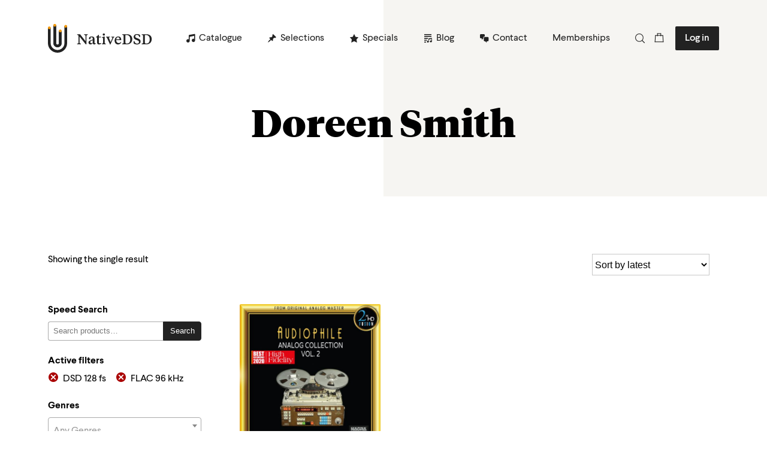

--- FILE ---
content_type: text/html; charset=UTF-8
request_url: https://www.nativedsd.com/artist/doreen-smith/?filter_quality=dsd-128fs,flac-96khz
body_size: 28439
content:
<!DOCTYPE html>
<html lang="en">
	<head>
		<meta charset="UTF-8">
		<meta name="viewport" content="width=device-width, initial-scale=1.0">
		<meta http-equiv="X-UA-Compatible" content="ie=edge">
		<title>Doreen Smith Archives - NativeDSD Music</title>
		<meta name='robots' content='index, follow, max-image-preview:large, max-snippet:-1, max-video-preview:-1' />
	<style>img:is([sizes="auto" i], [sizes^="auto," i]) { contain-intrinsic-size: 3000px 1500px }</style>
	<!-- Jetpack Site Verification Tags -->
<meta name="google-site-verification" content="IG2rR9EDe8v2h8oxL-R2wV_HCV5A3k7426l3-L7Sl6E" />
<script>window._wca = window._wca || [];</script>

	<!-- This site is optimized with the Yoast SEO plugin v24.9 - https://yoast.com/wordpress/plugins/seo/ -->
	<link rel="canonical" href="https://shop.nativedsd.com/artist/doreen-smith/" />
	<meta property="og:locale" content="en_US" />
	<meta property="og:type" content="article" />
	<meta property="og:title" content="Doreen Smith Archives - NativeDSD Music" />
	<meta property="og:url" content="https://shop.nativedsd.com/artist/doreen-smith/" />
	<meta property="og:site_name" content="NativeDSD Music" />
	<meta name="twitter:card" content="summary_large_image" />
	<script type="application/ld+json" class="yoast-schema-graph">{"@context":"https://schema.org","@graph":[{"@type":"CollectionPage","@id":"https://shop.nativedsd.com/artist/doreen-smith/","url":"https://shop.nativedsd.com/artist/doreen-smith/","name":"Doreen Smith Archives - NativeDSD Music","isPartOf":{"@id":"https://www.nativedsd.com/#website"},"primaryImageOfPage":{"@id":"https://shop.nativedsd.com/artist/doreen-smith/#primaryimage"},"image":{"@id":"https://shop.nativedsd.com/artist/doreen-smith/#primaryimage"},"thumbnailUrl":"https://media.cdnb.nativedsd.com/storage/nativedsd.com/wp-content/uploads/2020/03/03112721/1167-VOL.2-DOWNLOAD-PROMO-scaled.jpg","breadcrumb":{"@id":"https://shop.nativedsd.com/artist/doreen-smith/#breadcrumb"},"inLanguage":"en-US"},{"@type":"ImageObject","inLanguage":"en-US","@id":"https://shop.nativedsd.com/artist/doreen-smith/#primaryimage","url":"https://media.cdnb.nativedsd.com/storage/nativedsd.com/wp-content/uploads/2020/03/03112721/1167-VOL.2-DOWNLOAD-PROMO-scaled.jpg","contentUrl":"https://media.cdnb.nativedsd.com/storage/nativedsd.com/wp-content/uploads/2020/03/03112721/1167-VOL.2-DOWNLOAD-PROMO-scaled.jpg","width":2560,"height":2560},{"@type":"BreadcrumbList","@id":"https://shop.nativedsd.com/artist/doreen-smith/#breadcrumb","itemListElement":[{"@type":"ListItem","position":1,"name":"Home","item":"https://www.nativedsd.com/"},{"@type":"ListItem","position":2,"name":"Doreen Smith"}]},{"@type":"WebSite","@id":"https://www.nativedsd.com/#website","url":"https://www.nativedsd.com/","name":"NativeDSD Music","description":"Highest DSD Resolution Audio Downloads (up to DSD 1024)","potentialAction":[{"@type":"SearchAction","target":{"@type":"EntryPoint","urlTemplate":"https://www.nativedsd.com/?s={search_term_string}"},"query-input":{"@type":"PropertyValueSpecification","valueRequired":true,"valueName":"search_term_string"}}],"inLanguage":"en-US"}]}</script>
	<!-- / Yoast SEO plugin. -->


<link rel="alternate" type="application/rss+xml" title="NativeDSD Music &raquo; Doreen Smith Artists Feed" href="https://www.nativedsd.com/artist/doreen-smith/feed/" />
<link rel='stylesheet' id='wc-blocks-integration-css' href='https://www.nativedsd.com/app/plugins/woocommerce-subscriptions/vendor/woocommerce/subscriptions-core/build/index.css?ver=4.1.0' type='text/css' media='all' />
<style id='wp-emoji-styles-inline-css' type='text/css'>

	img.wp-smiley, img.emoji {
		display: inline !important;
		border: none !important;
		box-shadow: none !important;
		height: 1em !important;
		width: 1em !important;
		margin: 0 0.07em !important;
		vertical-align: -0.1em !important;
		background: none !important;
		padding: 0 !important;
	}
</style>
<link rel='stylesheet' id='wp-block-library-css' href='https://www.nativedsd.com/wp/wp-includes/css/dist/block-library/style.min.css?ver=6.8.1' type='text/css' media='all' />
<style id='classic-theme-styles-inline-css' type='text/css'>
/*! This file is auto-generated */
.wp-block-button__link{color:#fff;background-color:#32373c;border-radius:9999px;box-shadow:none;text-decoration:none;padding:calc(.667em + 2px) calc(1.333em + 2px);font-size:1.125em}.wp-block-file__button{background:#32373c;color:#fff;text-decoration:none}
</style>
<link rel='stylesheet' id='wc-memberships-blocks-css' href='https://www.nativedsd.com/app/plugins/woocommerce-memberships/assets/css/blocks/wc-memberships-blocks.min.css?ver=1.23.0' type='text/css' media='all' />
<style id='global-styles-inline-css' type='text/css'>
:root{--wp--preset--aspect-ratio--square: 1;--wp--preset--aspect-ratio--4-3: 4/3;--wp--preset--aspect-ratio--3-4: 3/4;--wp--preset--aspect-ratio--3-2: 3/2;--wp--preset--aspect-ratio--2-3: 2/3;--wp--preset--aspect-ratio--16-9: 16/9;--wp--preset--aspect-ratio--9-16: 9/16;--wp--preset--color--black: rgb(34,34,34);--wp--preset--color--cyan-bluish-gray: #abb8c3;--wp--preset--color--white: rgb(255,255,255);--wp--preset--color--pale-pink: #f78da7;--wp--preset--color--vivid-red: #cf2e2e;--wp--preset--color--luminous-vivid-orange: #ff6900;--wp--preset--color--luminous-vivid-amber: #fcb900;--wp--preset--color--light-green-cyan: #7bdcb5;--wp--preset--color--vivid-green-cyan: #00d084;--wp--preset--color--pale-cyan-blue: #8ed1fc;--wp--preset--color--vivid-cyan-blue: #0693e3;--wp--preset--color--vivid-purple: #9b51e0;--wp--preset--gradient--vivid-cyan-blue-to-vivid-purple: linear-gradient(135deg,rgba(6,147,227,1) 0%,rgb(155,81,224) 100%);--wp--preset--gradient--light-green-cyan-to-vivid-green-cyan: linear-gradient(135deg,rgb(122,220,180) 0%,rgb(0,208,130) 100%);--wp--preset--gradient--luminous-vivid-amber-to-luminous-vivid-orange: linear-gradient(135deg,rgba(252,185,0,1) 0%,rgba(255,105,0,1) 100%);--wp--preset--gradient--luminous-vivid-orange-to-vivid-red: linear-gradient(135deg,rgba(255,105,0,1) 0%,rgb(207,46,46) 100%);--wp--preset--gradient--very-light-gray-to-cyan-bluish-gray: linear-gradient(135deg,rgb(238,238,238) 0%,rgb(169,184,195) 100%);--wp--preset--gradient--cool-to-warm-spectrum: linear-gradient(135deg,rgb(74,234,220) 0%,rgb(151,120,209) 20%,rgb(207,42,186) 40%,rgb(238,44,130) 60%,rgb(251,105,98) 80%,rgb(254,248,76) 100%);--wp--preset--gradient--blush-light-purple: linear-gradient(135deg,rgb(255,206,236) 0%,rgb(152,150,240) 100%);--wp--preset--gradient--blush-bordeaux: linear-gradient(135deg,rgb(254,205,165) 0%,rgb(254,45,45) 50%,rgb(107,0,62) 100%);--wp--preset--gradient--luminous-dusk: linear-gradient(135deg,rgb(255,203,112) 0%,rgb(199,81,192) 50%,rgb(65,88,208) 100%);--wp--preset--gradient--pale-ocean: linear-gradient(135deg,rgb(255,245,203) 0%,rgb(182,227,212) 50%,rgb(51,167,181) 100%);--wp--preset--gradient--electric-grass: linear-gradient(135deg,rgb(202,248,128) 0%,rgb(113,206,126) 100%);--wp--preset--gradient--midnight: linear-gradient(135deg,rgb(2,3,129) 0%,rgb(40,116,252) 100%);--wp--preset--font-size--small: 13px;--wp--preset--font-size--medium: 20px;--wp--preset--font-size--large: 36px;--wp--preset--font-size--x-large: 42px;--wp--preset--spacing--20: 0.44rem;--wp--preset--spacing--30: 0.67rem;--wp--preset--spacing--40: 1rem;--wp--preset--spacing--50: 1.5rem;--wp--preset--spacing--60: 2.25rem;--wp--preset--spacing--70: 3.38rem;--wp--preset--spacing--80: 5.06rem;--wp--preset--shadow--natural: 6px 6px 9px rgba(0, 0, 0, 0.2);--wp--preset--shadow--deep: 12px 12px 50px rgba(0, 0, 0, 0.4);--wp--preset--shadow--sharp: 6px 6px 0px rgba(0, 0, 0, 0.2);--wp--preset--shadow--outlined: 6px 6px 0px -3px rgba(255, 255, 255, 1), 6px 6px rgba(0, 0, 0, 1);--wp--preset--shadow--crisp: 6px 6px 0px rgba(0, 0, 0, 1);}:where(.is-layout-flex){gap: 0.5em;}:where(.is-layout-grid){gap: 0.5em;}body .is-layout-flex{display: flex;}.is-layout-flex{flex-wrap: wrap;align-items: center;}.is-layout-flex > :is(*, div){margin: 0;}body .is-layout-grid{display: grid;}.is-layout-grid > :is(*, div){margin: 0;}:where(.wp-block-columns.is-layout-flex){gap: 2em;}:where(.wp-block-columns.is-layout-grid){gap: 2em;}:where(.wp-block-post-template.is-layout-flex){gap: 1.25em;}:where(.wp-block-post-template.is-layout-grid){gap: 1.25em;}.has-black-color{color: var(--wp--preset--color--black) !important;}.has-cyan-bluish-gray-color{color: var(--wp--preset--color--cyan-bluish-gray) !important;}.has-white-color{color: var(--wp--preset--color--white) !important;}.has-pale-pink-color{color: var(--wp--preset--color--pale-pink) !important;}.has-vivid-red-color{color: var(--wp--preset--color--vivid-red) !important;}.has-luminous-vivid-orange-color{color: var(--wp--preset--color--luminous-vivid-orange) !important;}.has-luminous-vivid-amber-color{color: var(--wp--preset--color--luminous-vivid-amber) !important;}.has-light-green-cyan-color{color: var(--wp--preset--color--light-green-cyan) !important;}.has-vivid-green-cyan-color{color: var(--wp--preset--color--vivid-green-cyan) !important;}.has-pale-cyan-blue-color{color: var(--wp--preset--color--pale-cyan-blue) !important;}.has-vivid-cyan-blue-color{color: var(--wp--preset--color--vivid-cyan-blue) !important;}.has-vivid-purple-color{color: var(--wp--preset--color--vivid-purple) !important;}.has-black-background-color{background-color: var(--wp--preset--color--black) !important;}.has-cyan-bluish-gray-background-color{background-color: var(--wp--preset--color--cyan-bluish-gray) !important;}.has-white-background-color{background-color: var(--wp--preset--color--white) !important;}.has-pale-pink-background-color{background-color: var(--wp--preset--color--pale-pink) !important;}.has-vivid-red-background-color{background-color: var(--wp--preset--color--vivid-red) !important;}.has-luminous-vivid-orange-background-color{background-color: var(--wp--preset--color--luminous-vivid-orange) !important;}.has-luminous-vivid-amber-background-color{background-color: var(--wp--preset--color--luminous-vivid-amber) !important;}.has-light-green-cyan-background-color{background-color: var(--wp--preset--color--light-green-cyan) !important;}.has-vivid-green-cyan-background-color{background-color: var(--wp--preset--color--vivid-green-cyan) !important;}.has-pale-cyan-blue-background-color{background-color: var(--wp--preset--color--pale-cyan-blue) !important;}.has-vivid-cyan-blue-background-color{background-color: var(--wp--preset--color--vivid-cyan-blue) !important;}.has-vivid-purple-background-color{background-color: var(--wp--preset--color--vivid-purple) !important;}.has-black-border-color{border-color: var(--wp--preset--color--black) !important;}.has-cyan-bluish-gray-border-color{border-color: var(--wp--preset--color--cyan-bluish-gray) !important;}.has-white-border-color{border-color: var(--wp--preset--color--white) !important;}.has-pale-pink-border-color{border-color: var(--wp--preset--color--pale-pink) !important;}.has-vivid-red-border-color{border-color: var(--wp--preset--color--vivid-red) !important;}.has-luminous-vivid-orange-border-color{border-color: var(--wp--preset--color--luminous-vivid-orange) !important;}.has-luminous-vivid-amber-border-color{border-color: var(--wp--preset--color--luminous-vivid-amber) !important;}.has-light-green-cyan-border-color{border-color: var(--wp--preset--color--light-green-cyan) !important;}.has-vivid-green-cyan-border-color{border-color: var(--wp--preset--color--vivid-green-cyan) !important;}.has-pale-cyan-blue-border-color{border-color: var(--wp--preset--color--pale-cyan-blue) !important;}.has-vivid-cyan-blue-border-color{border-color: var(--wp--preset--color--vivid-cyan-blue) !important;}.has-vivid-purple-border-color{border-color: var(--wp--preset--color--vivid-purple) !important;}.has-vivid-cyan-blue-to-vivid-purple-gradient-background{background: var(--wp--preset--gradient--vivid-cyan-blue-to-vivid-purple) !important;}.has-light-green-cyan-to-vivid-green-cyan-gradient-background{background: var(--wp--preset--gradient--light-green-cyan-to-vivid-green-cyan) !important;}.has-luminous-vivid-amber-to-luminous-vivid-orange-gradient-background{background: var(--wp--preset--gradient--luminous-vivid-amber-to-luminous-vivid-orange) !important;}.has-luminous-vivid-orange-to-vivid-red-gradient-background{background: var(--wp--preset--gradient--luminous-vivid-orange-to-vivid-red) !important;}.has-very-light-gray-to-cyan-bluish-gray-gradient-background{background: var(--wp--preset--gradient--very-light-gray-to-cyan-bluish-gray) !important;}.has-cool-to-warm-spectrum-gradient-background{background: var(--wp--preset--gradient--cool-to-warm-spectrum) !important;}.has-blush-light-purple-gradient-background{background: var(--wp--preset--gradient--blush-light-purple) !important;}.has-blush-bordeaux-gradient-background{background: var(--wp--preset--gradient--blush-bordeaux) !important;}.has-luminous-dusk-gradient-background{background: var(--wp--preset--gradient--luminous-dusk) !important;}.has-pale-ocean-gradient-background{background: var(--wp--preset--gradient--pale-ocean) !important;}.has-electric-grass-gradient-background{background: var(--wp--preset--gradient--electric-grass) !important;}.has-midnight-gradient-background{background: var(--wp--preset--gradient--midnight) !important;}.has-small-font-size{font-size: var(--wp--preset--font-size--small) !important;}.has-medium-font-size{font-size: var(--wp--preset--font-size--medium) !important;}.has-large-font-size{font-size: var(--wp--preset--font-size--large) !important;}.has-x-large-font-size{font-size: var(--wp--preset--font-size--x-large) !important;}
:where(.wp-block-post-template.is-layout-flex){gap: 1.25em;}:where(.wp-block-post-template.is-layout-grid){gap: 1.25em;}
:where(.wp-block-columns.is-layout-flex){gap: 2em;}:where(.wp-block-columns.is-layout-grid){gap: 2em;}
:root :where(.wp-block-pullquote){font-size: 1.5em;line-height: 1.6;}
</style>
<link rel='stylesheet' id='jquery-modal-css' href='https://www.nativedsd.com/app/plugins/extra-fees-for-woocommerce/assets/css/jquery.modal.min.css?ver=6.3.0' type='text/css' media='all' />
<link rel='stylesheet' id='woocommerce-advanced-product-labels-css' href='https://www.nativedsd.com/app/plugins/woocommerce-advanced-product-labels/assets/front-end/css/woocommerce-advanced-product-labels.min.css?ver=1.3.1' type='text/css' media='all' />
<link rel='stylesheet' id='woocommerce-wishlists-css' href='https://www.nativedsd.com/app/plugins/woocommerce-wishlists/assets/css/woocommerce-wishlists.min.css?ver=2.2.6' type='text/css' media='all' />
<link rel='stylesheet' id='woocommerce-layout-css' href='https://www.nativedsd.com/app/plugins/woocommerce/assets/css/woocommerce-layout.css?ver=9.8.3' type='text/css' media='all' />
<style id='woocommerce-layout-inline-css' type='text/css'>

	.infinite-scroll .woocommerce-pagination {
		display: none;
	}
</style>
<link rel='stylesheet' id='woocommerce-smallscreen-css' href='https://www.nativedsd.com/app/plugins/woocommerce/assets/css/woocommerce-smallscreen.css?ver=9.8.3' type='text/css' media='only screen and (max-width: 768px)' />
<link rel='stylesheet' id='woocommerce-general-css' href='https://www.nativedsd.com/app/plugins/woocommerce/assets/css/woocommerce.css?ver=9.8.3' type='text/css' media='all' />
<style id='woocommerce-inline-inline-css' type='text/css'>
.woocommerce form .form-row .required { visibility: visible; }
</style>
<link rel='stylesheet' id='dashicons-css' href='https://www.nativedsd.com/wp/wp-includes/css/dashicons.min.css?ver=6.8.1' type='text/css' media='all' />
<link rel='stylesheet' id='sendcloud-checkout-css-css' href='https://www.nativedsd.com/app/plugins/sendcloud-shipping/resources/css/sendcloud-checkout.css?ver=2.4.5' type='text/css' media='all' />
<link rel='stylesheet' id='brands-styles-css' href='https://www.nativedsd.com/app/plugins/woocommerce/assets/css/brands.css?ver=9.8.3' type='text/css' media='all' />
<link rel='stylesheet' id='wc-memberships-frontend-css' href='https://www.nativedsd.com/app/plugins/woocommerce-memberships/assets/css/frontend/wc-memberships-frontend.min.css?ver=1.23.0' type='text/css' media='all' />
<link rel='stylesheet' id='currency-switcher-css' href='https://www.nativedsd.com/app/plugins/woocommerce-multicurrency/src/WOOMC/Currency/Switcher/currency-switcher.css?ver=2.15.1' type='text/css' media='all' />
<style id='akismet-widget-style-inline-css' type='text/css'>

			.a-stats {
				--akismet-color-mid-green: #357b49;
				--akismet-color-white: #fff;
				--akismet-color-light-grey: #f6f7f7;

				max-width: 350px;
				width: auto;
			}

			.a-stats * {
				all: unset;
				box-sizing: border-box;
			}

			.a-stats strong {
				font-weight: 600;
			}

			.a-stats a.a-stats__link,
			.a-stats a.a-stats__link:visited,
			.a-stats a.a-stats__link:active {
				background: var(--akismet-color-mid-green);
				border: none;
				box-shadow: none;
				border-radius: 8px;
				color: var(--akismet-color-white);
				cursor: pointer;
				display: block;
				font-family: -apple-system, BlinkMacSystemFont, 'Segoe UI', 'Roboto', 'Oxygen-Sans', 'Ubuntu', 'Cantarell', 'Helvetica Neue', sans-serif;
				font-weight: 500;
				padding: 12px;
				text-align: center;
				text-decoration: none;
				transition: all 0.2s ease;
			}

			/* Extra specificity to deal with TwentyTwentyOne focus style */
			.widget .a-stats a.a-stats__link:focus {
				background: var(--akismet-color-mid-green);
				color: var(--akismet-color-white);
				text-decoration: none;
			}

			.a-stats a.a-stats__link:hover {
				filter: brightness(110%);
				box-shadow: 0 4px 12px rgba(0, 0, 0, 0.06), 0 0 2px rgba(0, 0, 0, 0.16);
			}

			.a-stats .count {
				color: var(--akismet-color-white);
				display: block;
				font-size: 1.5em;
				line-height: 1.4;
				padding: 0 13px;
				white-space: nowrap;
			}
		
</style>
<link rel='stylesheet' id='wc-pb-checkout-blocks-css' href='https://www.nativedsd.com/app/plugins/woocommerce-product-bundles/assets/css/frontend/checkout-blocks.css?ver=6.15.2' type='text/css' media='all' />
<link rel='stylesheet' id='core-style-css' href='https://www.nativedsd.com/app/plugins/woocommerce-nativecore/dist/css/plugin.css?ver=1764870771' type='text/css' media='all' />
<link rel='stylesheet' id='dsd-style-css' href='https://www.nativedsd.com/app/themes/nativedsd/assets/css/main.css?ver=1.0' type='text/css' media='all' />
<link rel='stylesheet' id='slick-css-css' href='https://cdn.jsdelivr.net/npm/slick-carousel@1.8.1/slick/slick.min.css?ver=6.8.1' type='text/css' media='all' />
<link rel='stylesheet' id='magnific-popup-css-css' href='https://cdnjs.cloudflare.com/ajax/libs/magnific-popup.js/1.1.0/magnific-popup.min.css?ver=6.8.1' type='text/css' media='all' />
<link rel='stylesheet' id='wc-bundle-style-css' href='https://www.nativedsd.com/app/plugins/woocommerce-product-bundles/assets/css/frontend/woocommerce.css?ver=6.15.2' type='text/css' media='all' />
<script type="text/javascript" id="woocommerce-google-analytics-integration-gtag-js-after">
/* <![CDATA[ */
/* Google Analytics for WooCommerce (gtag.js) */
					window.dataLayer = window.dataLayer || [];
					function gtag(){dataLayer.push(arguments);}
					// Set up default consent state.
					for ( const mode of [{"analytics_storage":"denied","ad_storage":"denied","ad_user_data":"denied","ad_personalization":"denied","region":["AT","BE","BG","HR","CY","CZ","DK","EE","FI","FR","DE","GR","HU","IS","IE","IT","LV","LI","LT","LU","MT","NL","NO","PL","PT","RO","SK","SI","ES","SE","GB","CH"]}] || [] ) {
						gtag( "consent", "default", { "wait_for_update": 500, ...mode } );
					}
					gtag("js", new Date());
					gtag("set", "developer_id.dOGY3NW", true);
					gtag("config", "G-4TM2W4G2Q9", {"track_404":true,"allow_google_signals":false,"logged_in":false,"linker":{"domains":[],"allow_incoming":false},"custom_map":{"dimension1":"logged_in"}});
/* ]]> */
</script>
<script type="text/javascript" src="https://www.nativedsd.com/wp/wp-includes/js/jquery/jquery.min.js?ver=3.7.1" id="jquery-core-js"></script>
<script type="text/javascript" id="jquery-core-js-after">
/* <![CDATA[ */
		jQuery(document).ready(function($) {
			$('body').on('click', '.press-reviews-anchor', function(e) {
				e.preventDefault();
				$('#tab-title-press_reviews a').trigger('click');
				$('html, body').animate({
					scrollTop: $('#tab-title-press_reviews').offset().top
				}, 500);
			});
		});
	
/* ]]> */
</script>
<script type="text/javascript" src="https://www.nativedsd.com/wp/wp-includes/js/jquery/jquery-migrate.min.js?ver=3.4.1" id="jquery-migrate-js"></script>
<script type="text/javascript" id="tp-js-js-extra">
/* <![CDATA[ */
var trustpilot_settings = {"key":"uFsRQphG7v6SZ4O4","TrustpilotScriptUrl":"https:\/\/invitejs.trustpilot.com\/tp.min.js","IntegrationAppUrl":"\/\/ecommscript-integrationapp.trustpilot.com","PreviewScriptUrl":"\/\/ecommplugins-scripts.trustpilot.com\/v2.1\/js\/preview.min.js","PreviewCssUrl":"\/\/ecommplugins-scripts.trustpilot.com\/v2.1\/css\/preview.min.css","PreviewWPCssUrl":"\/\/ecommplugins-scripts.trustpilot.com\/v2.1\/css\/preview_wp.css","WidgetScriptUrl":"\/\/widget.trustpilot.com\/bootstrap\/v5\/tp.widget.bootstrap.min.js"};
/* ]]> */
</script>
<script type="text/javascript" src="https://www.nativedsd.com/app/plugins/trustpilot-reviews/review/assets/js/headerScript.min.js?ver=1.0&#039; async=&#039;async" id="tp-js-js"></script>
<script type="text/javascript" src="https://www.nativedsd.com/app/plugins/woocommerce/assets/js/jquery-blockui/jquery.blockUI.min.js?ver=2.7.0-wc.9.8.3" id="jquery-blockui-js" defer="defer" data-wp-strategy="defer"></script>
<script type="text/javascript" id="wc-add-to-cart-js-extra">
/* <![CDATA[ */
var wc_add_to_cart_params = {"ajax_url":"\/wp\/wp-admin\/admin-ajax.php","wc_ajax_url":"\/?wc-ajax=%%endpoint%%","i18n_view_cart":"View cart","cart_url":"https:\/\/www.nativedsd.com\/cart\/","is_cart":"","cart_redirect_after_add":"no"};
/* ]]> */
</script>
<script type="text/javascript" src="https://www.nativedsd.com/app/plugins/woocommerce/assets/js/frontend/add-to-cart.min.js?ver=9.8.3" id="wc-add-to-cart-js" defer="defer" data-wp-strategy="defer"></script>
<script type="text/javascript" src="https://www.nativedsd.com/app/plugins/woocommerce/assets/js/js-cookie/js.cookie.min.js?ver=2.1.4-wc.9.8.3" id="js-cookie-js" defer="defer" data-wp-strategy="defer"></script>
<script type="text/javascript" id="woocommerce-js-extra">
/* <![CDATA[ */
var woocommerce_params = {"ajax_url":"\/wp\/wp-admin\/admin-ajax.php","wc_ajax_url":"\/?wc-ajax=%%endpoint%%","i18n_password_show":"Show password","i18n_password_hide":"Hide password"};
/* ]]> */
</script>
<script type="text/javascript" src="https://www.nativedsd.com/app/plugins/woocommerce/assets/js/frontend/woocommerce.min.js?ver=9.8.3" id="woocommerce-js" defer="defer" data-wp-strategy="defer"></script>
<script type="text/javascript" src="https://stats.wp.com/s-202604.js" id="woocommerce-analytics-js" defer="defer" data-wp-strategy="defer"></script>
<link rel="https://api.w.org/" href="https://www.nativedsd.com/wp-json/" /><style type="text/css">
#wpadminbar .quicklinks #wp-admin-bar-tikemp_impresonate_user ul li .ab-item{height:auto}#wpadminbar .quicklinks #wp-admin-bar-tikemp_impresonate_user #tikemp_username{height:22px;font-size:13px !important;padding:2px;width:145px;border-radius:2px !important;float:left;box-sizing:border-box !important;line-height: 10px;}#tikemp_search{width:auto;box-sizing:border-box}#tikemp_search_submit{height:22px;padding:2px;line-height:1.1;font-size:13px !important;border:0 !important;float:right;background-color:#fff !important;border-radius:2px !important;width:74px;box-sizing:border-box;color:#000 !important;}#tikemp_usearch_result{width:100%;max-height: 320px;overflow-y: auto;margin-top:10px;float:left;}#tikemp_usearch_form{width: 226px}#tikemp_recent_users{width:100%;float:left;}form#tikemp_usearch_form input[type="text"]{background-color:#fff !important;}#tikemp_settings_wrap{width: 100%;float:left;border-top:1px solid #ccc;}#wpadminbar .quicklinks .menupop ul li a, #wpadminbar .quicklinks .menupop.hover ul li a {color: #b4b9be;}
</style>
	<script>
		var tikemp_ajax_url = "https://www.nativedsd.com/wp/wp-admin/admin-ajax.php";
	</script>
		<style>img#wpstats{display:none}</style>
			<noscript><style>.woocommerce-product-gallery{ opacity: 1 !important; }</style></noscript>
	<link rel="icon" href="https://media.cdnb.nativedsd.com/storage/nativedsd.com/wp-content/uploads/2020/07/13144547/cropped-favicon-32x32.png" sizes="32x32" />
<link rel="icon" href="https://media.cdnb.nativedsd.com/storage/nativedsd.com/wp-content/uploads/2020/07/13144547/cropped-favicon-192x192.png" sizes="192x192" />
<link rel="apple-touch-icon" href="https://media.cdnb.nativedsd.com/storage/nativedsd.com/wp-content/uploads/2020/07/13144547/cropped-favicon-180x180.png" />
<meta name="msapplication-TileImage" content="https://media.cdnb.nativedsd.com/storage/nativedsd.com/wp-content/uploads/2020/07/13144547/cropped-favicon-270x270.png" />
		<style type="text/css" id="wp-custom-css">
			ul.payment_methods li img {
	max-width: 32px;
	height: auto;
}

.entry blockquote p {
	font-size: 1rem !important;
}

.entry blockquote {
	margin: 2rem 1rem !important;
}

.woocommerce-privacy-policy-text p {
	line-height: normal;
}

.place-order abbr {
	display:none;
}

.woocommerce-form__label-for-checkbox .required {
	color: black !important;
}

.d-none {
	display:none !important;
}

.wl-share-links {
	margin-left: -5px !important;
	list-style: none;
}

.wl-share-links li {
	display: inline;
	font-size: 12px;
	margin-left: 5px !important;
}

.navigation-scroll-inner .search-form {
	max-width: 180px;
}

.mw-800 {
	max-width: 800px;
}

.load-b .wp-block-button__link {
	color: #fff;
    background-color: #32373c;
    border-radius: 1px;
    box-shadow: none;
    text-decoration: none;
    padding: calc(.667em + 2px) calc(1.333em + 2px);
    font-size: 1.125em;
}

@media (max-width:961px)  {
	.intro-review .background, .product-single .product-intro .background, .tax-pa_artist .artist-intro .background, body.author .author-intro .background {
			width: calc(85% - -7rem);
			height: calc(100% + 1rem);
			top: -1rem;
			border-top-right-radius: 25px;
			border-bottom-right-radius: 25px;
	}
}

.woocommerce-form-row label[for^="mailchimp_woocommerce_is_"], input[name="mailchimp_woocommerce_is_subscribed_radio"] {
                display: none !important;
            }

.wc-block-grid__products .wc-block-grid__product-image img {
	max-height: 183px;
}

.coupon {
    display: flex;
    flex-direction: inline;
    gap: 5px;
}

.coupon label {
    margin-top: 10px;
}

.coupon input,
.coupon button {
    width: 100%;
    padding: 6px;
    margin-top: 2px;
}

.select2-container .select2-selection--single {
	min-height: 42px;
}		</style>
		<style type="text/css">@charset "UTF-8";/** THIS FILE IS AUTOMATICALLY GENERATED - DO NOT MAKE MANUAL EDITS! **//** Custom CSS should be added to Mega Menu > Menu Themes > Custom Styling **/.mega-menu-css-type {content: "standard";}.mega-menu-last-modified-1769090438 {content: "Thursday 22nd January 2026 14:00:38 UTC";}#mega-menu-wrap-header-menu, #mega-menu-wrap-header-menu #mega-menu-header-menu, #mega-menu-wrap-header-menu #mega-menu-header-menu ul.mega-sub-menu, #mega-menu-wrap-header-menu #mega-menu-header-menu li.mega-menu-item, #mega-menu-wrap-header-menu #mega-menu-header-menu li.mega-menu-row, #mega-menu-wrap-header-menu #mega-menu-header-menu li.mega-menu-column, #mega-menu-wrap-header-menu #mega-menu-header-menu a.mega-menu-link, #mega-menu-wrap-header-menu #mega-menu-header-menu span.mega-menu-badge, #mega-menu-wrap-header-menu button.mega-close {transition: none;border-radius: 0;box-shadow: none;background: none;border: 0;bottom: auto;box-sizing: border-box;clip: auto;color: #666;display: block;float: none;font-family: inherit;font-size: 14px;height: auto;left: auto;line-height: 1.5;list-style-type: none;margin: 0;min-height: auto;max-height: none;min-width: auto;max-width: none;opacity: 1;outline: none;overflow: visible;padding: 0;position: relative;pointer-events: auto;right: auto;text-align: left;text-decoration: none;text-indent: 0;text-transform: none;transform: none;top: auto;vertical-align: baseline;visibility: inherit;width: auto;word-wrap: break-word;white-space: normal;-webkit-tap-highlight-color: transparent;}#mega-menu-wrap-header-menu:before, #mega-menu-wrap-header-menu:after, #mega-menu-wrap-header-menu #mega-menu-header-menu:before, #mega-menu-wrap-header-menu #mega-menu-header-menu:after, #mega-menu-wrap-header-menu #mega-menu-header-menu ul.mega-sub-menu:before, #mega-menu-wrap-header-menu #mega-menu-header-menu ul.mega-sub-menu:after, #mega-menu-wrap-header-menu #mega-menu-header-menu li.mega-menu-item:before, #mega-menu-wrap-header-menu #mega-menu-header-menu li.mega-menu-item:after, #mega-menu-wrap-header-menu #mega-menu-header-menu li.mega-menu-row:before, #mega-menu-wrap-header-menu #mega-menu-header-menu li.mega-menu-row:after, #mega-menu-wrap-header-menu #mega-menu-header-menu li.mega-menu-column:before, #mega-menu-wrap-header-menu #mega-menu-header-menu li.mega-menu-column:after, #mega-menu-wrap-header-menu #mega-menu-header-menu a.mega-menu-link:before, #mega-menu-wrap-header-menu #mega-menu-header-menu a.mega-menu-link:after, #mega-menu-wrap-header-menu #mega-menu-header-menu span.mega-menu-badge:before, #mega-menu-wrap-header-menu #mega-menu-header-menu span.mega-menu-badge:after, #mega-menu-wrap-header-menu button.mega-close:before, #mega-menu-wrap-header-menu button.mega-close:after {display: none;}#mega-menu-wrap-header-menu {border-radius: 0px;}@media only screen and (min-width: 769px) {#mega-menu-wrap-header-menu {background: rgba(34, 34, 34, 0);}}#mega-menu-wrap-header-menu.mega-keyboard-navigation .mega-menu-toggle:focus, #mega-menu-wrap-header-menu.mega-keyboard-navigation .mega-toggle-block:focus, #mega-menu-wrap-header-menu.mega-keyboard-navigation .mega-toggle-block a:focus, #mega-menu-wrap-header-menu.mega-keyboard-navigation .mega-toggle-block .mega-search input[type=text]:focus, #mega-menu-wrap-header-menu.mega-keyboard-navigation .mega-toggle-block button.mega-toggle-animated:focus, #mega-menu-wrap-header-menu.mega-keyboard-navigation #mega-menu-header-menu a:focus, #mega-menu-wrap-header-menu.mega-keyboard-navigation #mega-menu-header-menu span:focus, #mega-menu-wrap-header-menu.mega-keyboard-navigation #mega-menu-header-menu input:focus, #mega-menu-wrap-header-menu.mega-keyboard-navigation #mega-menu-header-menu li.mega-menu-item a.mega-menu-link:focus, #mega-menu-wrap-header-menu.mega-keyboard-navigation #mega-menu-header-menu form.mega-search-open:has(input[type=text]:focus), #mega-menu-wrap-header-menu.mega-keyboard-navigation #mega-menu-header-menu + button.mega-close:focus {outline-style: solid;outline-width: 3px;outline-color: #109cde;outline-offset: -3px;}#mega-menu-wrap-header-menu.mega-keyboard-navigation .mega-toggle-block button.mega-toggle-animated:focus {outline-offset: 2px;}#mega-menu-wrap-header-menu.mega-keyboard-navigation > li.mega-menu-item > a.mega-menu-link:focus {background: rgba(34, 34, 34, 0);color: rgba(34, 34, 34, 0.653);font-weight: normal;text-decoration: none;border-color: #fff;}@media only screen and (max-width: 768px) {#mega-menu-wrap-header-menu.mega-keyboard-navigation > li.mega-menu-item > a.mega-menu-link:focus {color: #666;background: rgba(34, 34, 34, 0);}}#mega-menu-wrap-header-menu #mega-menu-header-menu {text-align: left;padding: 0px;}#mega-menu-wrap-header-menu #mega-menu-header-menu a.mega-menu-link {cursor: pointer;display: inline;}#mega-menu-wrap-header-menu #mega-menu-header-menu a.mega-menu-link .mega-description-group {vertical-align: middle;display: inline-block;transition: none;}#mega-menu-wrap-header-menu #mega-menu-header-menu a.mega-menu-link .mega-description-group .mega-menu-title, #mega-menu-wrap-header-menu #mega-menu-header-menu a.mega-menu-link .mega-description-group .mega-menu-description {transition: none;line-height: 1.5;display: block;}#mega-menu-wrap-header-menu #mega-menu-header-menu a.mega-menu-link .mega-description-group .mega-menu-description {font-style: italic;font-size: 0.8em;text-transform: none;font-weight: normal;}#mega-menu-wrap-header-menu #mega-menu-header-menu li.mega-menu-megamenu li.mega-menu-item.mega-icon-left.mega-has-description.mega-has-icon > a.mega-menu-link {display: flex;align-items: center;}#mega-menu-wrap-header-menu #mega-menu-header-menu li.mega-menu-megamenu li.mega-menu-item.mega-icon-left.mega-has-description.mega-has-icon > a.mega-menu-link:before {flex: 0 0 auto;align-self: flex-start;}#mega-menu-wrap-header-menu #mega-menu-header-menu li.mega-menu-tabbed.mega-menu-megamenu > ul.mega-sub-menu > li.mega-menu-item.mega-icon-left.mega-has-description.mega-has-icon > a.mega-menu-link {display: block;}#mega-menu-wrap-header-menu #mega-menu-header-menu li.mega-menu-item.mega-icon-top > a.mega-menu-link {display: table-cell;vertical-align: middle;line-height: initial;}#mega-menu-wrap-header-menu #mega-menu-header-menu li.mega-menu-item.mega-icon-top > a.mega-menu-link:before {display: block;margin: 0 0 6px 0;text-align: center;}#mega-menu-wrap-header-menu #mega-menu-header-menu li.mega-menu-item.mega-icon-top > a.mega-menu-link > span.mega-title-below {display: inline-block;transition: none;}@media only screen and (max-width: 768px) {#mega-menu-wrap-header-menu #mega-menu-header-menu > li.mega-menu-item.mega-icon-top > a.mega-menu-link {display: block;line-height: 40px;}#mega-menu-wrap-header-menu #mega-menu-header-menu > li.mega-menu-item.mega-icon-top > a.mega-menu-link:before {display: inline-block;margin: 0 6px 0 0;text-align: left;}}#mega-menu-wrap-header-menu #mega-menu-header-menu li.mega-menu-item.mega-icon-right > a.mega-menu-link:before {float: right;margin: 0 0 0 6px;}#mega-menu-wrap-header-menu #mega-menu-header-menu > li.mega-animating > ul.mega-sub-menu {pointer-events: none;}#mega-menu-wrap-header-menu #mega-menu-header-menu li.mega-disable-link > a.mega-menu-link, #mega-menu-wrap-header-menu #mega-menu-header-menu li.mega-menu-megamenu li.mega-disable-link > a.mega-menu-link {cursor: inherit;}#mega-menu-wrap-header-menu #mega-menu-header-menu li.mega-menu-item-has-children.mega-disable-link > a.mega-menu-link, #mega-menu-wrap-header-menu #mega-menu-header-menu li.mega-menu-megamenu > li.mega-menu-item-has-children.mega-disable-link > a.mega-menu-link {cursor: pointer;}#mega-menu-wrap-header-menu #mega-menu-header-menu p {margin-bottom: 10px;}#mega-menu-wrap-header-menu #mega-menu-header-menu input, #mega-menu-wrap-header-menu #mega-menu-header-menu img {max-width: 100%;}#mega-menu-wrap-header-menu #mega-menu-header-menu li.mega-menu-item > ul.mega-sub-menu {display: block;visibility: hidden;opacity: 1;pointer-events: auto;}@media only screen and (max-width: 768px) {#mega-menu-wrap-header-menu #mega-menu-header-menu li.mega-menu-item > ul.mega-sub-menu {display: none;visibility: visible;opacity: 1;}#mega-menu-wrap-header-menu #mega-menu-header-menu li.mega-menu-item.mega-toggle-on > ul.mega-sub-menu, #mega-menu-wrap-header-menu #mega-menu-header-menu li.mega-menu-megamenu.mega-menu-item.mega-toggle-on ul.mega-sub-menu {display: block;}#mega-menu-wrap-header-menu #mega-menu-header-menu li.mega-menu-megamenu.mega-menu-item.mega-toggle-on li.mega-hide-sub-menu-on-mobile > ul.mega-sub-menu, #mega-menu-wrap-header-menu #mega-menu-header-menu li.mega-hide-sub-menu-on-mobile > ul.mega-sub-menu {display: none;}}@media only screen and (min-width: 769px) {#mega-menu-wrap-header-menu #mega-menu-header-menu[data-effect="fade"] li.mega-menu-item > ul.mega-sub-menu {opacity: 0;transition: opacity 200ms ease-in, visibility 200ms ease-in;}#mega-menu-wrap-header-menu #mega-menu-header-menu[data-effect="fade"].mega-no-js li.mega-menu-item:hover > ul.mega-sub-menu, #mega-menu-wrap-header-menu #mega-menu-header-menu[data-effect="fade"].mega-no-js li.mega-menu-item:focus > ul.mega-sub-menu, #mega-menu-wrap-header-menu #mega-menu-header-menu[data-effect="fade"] li.mega-menu-item.mega-toggle-on > ul.mega-sub-menu, #mega-menu-wrap-header-menu #mega-menu-header-menu[data-effect="fade"] li.mega-menu-item.mega-menu-megamenu.mega-toggle-on ul.mega-sub-menu {opacity: 1;}#mega-menu-wrap-header-menu #mega-menu-header-menu[data-effect="fade_up"] li.mega-menu-item.mega-menu-megamenu > ul.mega-sub-menu, #mega-menu-wrap-header-menu #mega-menu-header-menu[data-effect="fade_up"] li.mega-menu-item.mega-menu-flyout ul.mega-sub-menu {opacity: 0;transform: translate(0, 10px);transition: opacity 200ms ease-in, transform 200ms ease-in, visibility 200ms ease-in;}#mega-menu-wrap-header-menu #mega-menu-header-menu[data-effect="fade_up"].mega-no-js li.mega-menu-item:hover > ul.mega-sub-menu, #mega-menu-wrap-header-menu #mega-menu-header-menu[data-effect="fade_up"].mega-no-js li.mega-menu-item:focus > ul.mega-sub-menu, #mega-menu-wrap-header-menu #mega-menu-header-menu[data-effect="fade_up"] li.mega-menu-item.mega-toggle-on > ul.mega-sub-menu, #mega-menu-wrap-header-menu #mega-menu-header-menu[data-effect="fade_up"] li.mega-menu-item.mega-menu-megamenu.mega-toggle-on ul.mega-sub-menu {opacity: 1;transform: translate(0, 0);}#mega-menu-wrap-header-menu #mega-menu-header-menu[data-effect="slide_up"] li.mega-menu-item.mega-menu-megamenu > ul.mega-sub-menu, #mega-menu-wrap-header-menu #mega-menu-header-menu[data-effect="slide_up"] li.mega-menu-item.mega-menu-flyout ul.mega-sub-menu {transform: translate(0, 10px);transition: transform 200ms ease-in, visibility 200ms ease-in;}#mega-menu-wrap-header-menu #mega-menu-header-menu[data-effect="slide_up"].mega-no-js li.mega-menu-item:hover > ul.mega-sub-menu, #mega-menu-wrap-header-menu #mega-menu-header-menu[data-effect="slide_up"].mega-no-js li.mega-menu-item:focus > ul.mega-sub-menu, #mega-menu-wrap-header-menu #mega-menu-header-menu[data-effect="slide_up"] li.mega-menu-item.mega-toggle-on > ul.mega-sub-menu, #mega-menu-wrap-header-menu #mega-menu-header-menu[data-effect="slide_up"] li.mega-menu-item.mega-menu-megamenu.mega-toggle-on ul.mega-sub-menu {transform: translate(0, 0);}}#mega-menu-wrap-header-menu #mega-menu-header-menu li.mega-menu-item.mega-menu-megamenu ul.mega-sub-menu li.mega-collapse-children > ul.mega-sub-menu {display: none;}#mega-menu-wrap-header-menu #mega-menu-header-menu li.mega-menu-item.mega-menu-megamenu ul.mega-sub-menu li.mega-collapse-children.mega-toggle-on > ul.mega-sub-menu {display: block;}#mega-menu-wrap-header-menu #mega-menu-header-menu.mega-no-js li.mega-menu-item:hover > ul.mega-sub-menu, #mega-menu-wrap-header-menu #mega-menu-header-menu.mega-no-js li.mega-menu-item:focus > ul.mega-sub-menu, #mega-menu-wrap-header-menu #mega-menu-header-menu li.mega-menu-item.mega-toggle-on > ul.mega-sub-menu {visibility: visible;}#mega-menu-wrap-header-menu #mega-menu-header-menu li.mega-menu-item.mega-menu-megamenu ul.mega-sub-menu ul.mega-sub-menu {visibility: inherit;opacity: 1;display: block;}#mega-menu-wrap-header-menu #mega-menu-header-menu li.mega-menu-item.mega-menu-megamenu ul.mega-sub-menu li.mega-1-columns > ul.mega-sub-menu > li.mega-menu-item {float: left;width: 100%;}#mega-menu-wrap-header-menu #mega-menu-header-menu li.mega-menu-item.mega-menu-megamenu ul.mega-sub-menu li.mega-2-columns > ul.mega-sub-menu > li.mega-menu-item {float: left;width: 50%;}#mega-menu-wrap-header-menu #mega-menu-header-menu li.mega-menu-item.mega-menu-megamenu ul.mega-sub-menu li.mega-3-columns > ul.mega-sub-menu > li.mega-menu-item {float: left;width: 33.3333333333%;}#mega-menu-wrap-header-menu #mega-menu-header-menu li.mega-menu-item.mega-menu-megamenu ul.mega-sub-menu li.mega-4-columns > ul.mega-sub-menu > li.mega-menu-item {float: left;width: 25%;}#mega-menu-wrap-header-menu #mega-menu-header-menu li.mega-menu-item.mega-menu-megamenu ul.mega-sub-menu li.mega-5-columns > ul.mega-sub-menu > li.mega-menu-item {float: left;width: 20%;}#mega-menu-wrap-header-menu #mega-menu-header-menu li.mega-menu-item.mega-menu-megamenu ul.mega-sub-menu li.mega-6-columns > ul.mega-sub-menu > li.mega-menu-item {float: left;width: 16.6666666667%;}#mega-menu-wrap-header-menu #mega-menu-header-menu li.mega-menu-item a[class^="dashicons"]:before {font-family: dashicons;}#mega-menu-wrap-header-menu #mega-menu-header-menu li.mega-menu-item a.mega-menu-link:before {display: inline-block;font: inherit;font-family: dashicons;position: static;margin: 0 6px 0 0px;vertical-align: top;-webkit-font-smoothing: antialiased;-moz-osx-font-smoothing: grayscale;color: inherit;background: transparent;height: auto;width: auto;top: auto;}#mega-menu-wrap-header-menu #mega-menu-header-menu li.mega-menu-item.mega-hide-text a.mega-menu-link:before {margin: 0;}#mega-menu-wrap-header-menu #mega-menu-header-menu li.mega-menu-item.mega-hide-text li.mega-menu-item a.mega-menu-link:before {margin: 0 6px 0 0;}#mega-menu-wrap-header-menu #mega-menu-header-menu li.mega-align-bottom-left.mega-toggle-on > a.mega-menu-link {border-radius: 0px;}#mega-menu-wrap-header-menu #mega-menu-header-menu li.mega-align-bottom-right > ul.mega-sub-menu {right: 0;}#mega-menu-wrap-header-menu #mega-menu-header-menu li.mega-align-bottom-right.mega-toggle-on > a.mega-menu-link {border-radius: 0px;}@media only screen and (min-width: 769px) {#mega-menu-wrap-header-menu #mega-menu-header-menu > li.mega-menu-megamenu.mega-menu-item {position: static;}}#mega-menu-wrap-header-menu #mega-menu-header-menu > li.mega-menu-item {margin: 0 16px 0 0;display: inline-block;height: auto;vertical-align: middle;}#mega-menu-wrap-header-menu #mega-menu-header-menu > li.mega-menu-item.mega-item-align-right {float: right;}@media only screen and (min-width: 769px) {#mega-menu-wrap-header-menu #mega-menu-header-menu > li.mega-menu-item.mega-item-align-right {margin: 0 0 0 16px;}}@media only screen and (min-width: 769px) {#mega-menu-wrap-header-menu #mega-menu-header-menu > li.mega-menu-item.mega-item-align-float-left {float: left;}}@media only screen and (min-width: 769px) {#mega-menu-wrap-header-menu #mega-menu-header-menu > li.mega-menu-item > a.mega-menu-link:hover, #mega-menu-wrap-header-menu #mega-menu-header-menu > li.mega-menu-item > a.mega-menu-link:focus {background: rgba(34, 34, 34, 0);color: rgba(34, 34, 34, 0.653);font-weight: normal;text-decoration: none;border-color: #fff;}}#mega-menu-wrap-header-menu #mega-menu-header-menu > li.mega-menu-item.mega-toggle-on > a.mega-menu-link {background: rgba(34, 34, 34, 0);color: rgba(34, 34, 34, 0.653);font-weight: normal;text-decoration: none;border-color: #fff;}@media only screen and (max-width: 768px) {#mega-menu-wrap-header-menu #mega-menu-header-menu > li.mega-menu-item.mega-toggle-on > a.mega-menu-link {color: #666;background: rgba(34, 34, 34, 0);}}#mega-menu-wrap-header-menu #mega-menu-header-menu > li.mega-menu-item.mega-current-menu-item > a.mega-menu-link, #mega-menu-wrap-header-menu #mega-menu-header-menu > li.mega-menu-item.mega-current-menu-ancestor > a.mega-menu-link, #mega-menu-wrap-header-menu #mega-menu-header-menu > li.mega-menu-item.mega-current-page-ancestor > a.mega-menu-link {background: rgba(34, 34, 34, 0);color: rgba(34, 34, 34, 0.653);font-weight: normal;text-decoration: none;border-color: #fff;}@media only screen and (max-width: 768px) {#mega-menu-wrap-header-menu #mega-menu-header-menu > li.mega-menu-item.mega-current-menu-item > a.mega-menu-link, #mega-menu-wrap-header-menu #mega-menu-header-menu > li.mega-menu-item.mega-current-menu-ancestor > a.mega-menu-link, #mega-menu-wrap-header-menu #mega-menu-header-menu > li.mega-menu-item.mega-current-page-ancestor > a.mega-menu-link {color: #666;background: rgba(34, 34, 34, 0);}}#mega-menu-wrap-header-menu #mega-menu-header-menu > li.mega-menu-item > a.mega-menu-link {line-height: 40px;height: 40px;padding: 0px 10px;vertical-align: baseline;width: auto;display: block;color: #222;text-transform: none;text-decoration: none;text-align: left;background: rgba(0, 0, 0, 0);border: 0;border-radius: 0px;font-family: inherit;font-size: 16px;font-weight: normal;outline: none;}@media only screen and (min-width: 769px) {#mega-menu-wrap-header-menu #mega-menu-header-menu > li.mega-menu-item.mega-multi-line > a.mega-menu-link {line-height: inherit;display: table-cell;vertical-align: middle;}}@media only screen and (max-width: 768px) {#mega-menu-wrap-header-menu #mega-menu-header-menu > li.mega-menu-item.mega-multi-line > a.mega-menu-link br {display: none;}}@media only screen and (max-width: 768px) {#mega-menu-wrap-header-menu #mega-menu-header-menu > li.mega-menu-item {display: list-item;margin: 0;clear: both;border: 0;}#mega-menu-wrap-header-menu #mega-menu-header-menu > li.mega-menu-item.mega-item-align-right {float: none;}#mega-menu-wrap-header-menu #mega-menu-header-menu > li.mega-menu-item > a.mega-menu-link {border-radius: 0;border: 0;margin: 0;line-height: 40px;height: 40px;padding: 0 10px;background: transparent;text-align: left;color: #222;font-size: 14px;}}#mega-menu-wrap-header-menu #mega-menu-header-menu li.mega-menu-megamenu > ul.mega-sub-menu > li.mega-menu-row {width: 100%;float: left;}#mega-menu-wrap-header-menu #mega-menu-header-menu li.mega-menu-megamenu > ul.mega-sub-menu > li.mega-menu-row .mega-menu-column {float: left;min-height: 1px;}@media only screen and (min-width: 769px) {#mega-menu-wrap-header-menu #mega-menu-header-menu li.mega-menu-megamenu > ul.mega-sub-menu > li.mega-menu-row > ul.mega-sub-menu > li.mega-menu-columns-1-of-1 {width: 100%;}#mega-menu-wrap-header-menu #mega-menu-header-menu li.mega-menu-megamenu > ul.mega-sub-menu > li.mega-menu-row > ul.mega-sub-menu > li.mega-menu-columns-1-of-2 {width: 50%;}#mega-menu-wrap-header-menu #mega-menu-header-menu li.mega-menu-megamenu > ul.mega-sub-menu > li.mega-menu-row > ul.mega-sub-menu > li.mega-menu-columns-2-of-2 {width: 100%;}#mega-menu-wrap-header-menu #mega-menu-header-menu li.mega-menu-megamenu > ul.mega-sub-menu > li.mega-menu-row > ul.mega-sub-menu > li.mega-menu-columns-1-of-3 {width: 33.3333333333%;}#mega-menu-wrap-header-menu #mega-menu-header-menu li.mega-menu-megamenu > ul.mega-sub-menu > li.mega-menu-row > ul.mega-sub-menu > li.mega-menu-columns-2-of-3 {width: 66.6666666667%;}#mega-menu-wrap-header-menu #mega-menu-header-menu li.mega-menu-megamenu > ul.mega-sub-menu > li.mega-menu-row > ul.mega-sub-menu > li.mega-menu-columns-3-of-3 {width: 100%;}#mega-menu-wrap-header-menu #mega-menu-header-menu li.mega-menu-megamenu > ul.mega-sub-menu > li.mega-menu-row > ul.mega-sub-menu > li.mega-menu-columns-1-of-4 {width: 25%;}#mega-menu-wrap-header-menu #mega-menu-header-menu li.mega-menu-megamenu > ul.mega-sub-menu > li.mega-menu-row > ul.mega-sub-menu > li.mega-menu-columns-2-of-4 {width: 50%;}#mega-menu-wrap-header-menu #mega-menu-header-menu li.mega-menu-megamenu > ul.mega-sub-menu > li.mega-menu-row > ul.mega-sub-menu > li.mega-menu-columns-3-of-4 {width: 75%;}#mega-menu-wrap-header-menu #mega-menu-header-menu li.mega-menu-megamenu > ul.mega-sub-menu > li.mega-menu-row > ul.mega-sub-menu > li.mega-menu-columns-4-of-4 {width: 100%;}#mega-menu-wrap-header-menu #mega-menu-header-menu li.mega-menu-megamenu > ul.mega-sub-menu > li.mega-menu-row > ul.mega-sub-menu > li.mega-menu-columns-1-of-5 {width: 20%;}#mega-menu-wrap-header-menu #mega-menu-header-menu li.mega-menu-megamenu > ul.mega-sub-menu > li.mega-menu-row > ul.mega-sub-menu > li.mega-menu-columns-2-of-5 {width: 40%;}#mega-menu-wrap-header-menu #mega-menu-header-menu li.mega-menu-megamenu > ul.mega-sub-menu > li.mega-menu-row > ul.mega-sub-menu > li.mega-menu-columns-3-of-5 {width: 60%;}#mega-menu-wrap-header-menu #mega-menu-header-menu li.mega-menu-megamenu > ul.mega-sub-menu > li.mega-menu-row > ul.mega-sub-menu > li.mega-menu-columns-4-of-5 {width: 80%;}#mega-menu-wrap-header-menu #mega-menu-header-menu li.mega-menu-megamenu > ul.mega-sub-menu > li.mega-menu-row > ul.mega-sub-menu > li.mega-menu-columns-5-of-5 {width: 100%;}#mega-menu-wrap-header-menu #mega-menu-header-menu li.mega-menu-megamenu > ul.mega-sub-menu > li.mega-menu-row > ul.mega-sub-menu > li.mega-menu-columns-1-of-6 {width: 16.6666666667%;}#mega-menu-wrap-header-menu #mega-menu-header-menu li.mega-menu-megamenu > ul.mega-sub-menu > li.mega-menu-row > ul.mega-sub-menu > li.mega-menu-columns-2-of-6 {width: 33.3333333333%;}#mega-menu-wrap-header-menu #mega-menu-header-menu li.mega-menu-megamenu > ul.mega-sub-menu > li.mega-menu-row > ul.mega-sub-menu > li.mega-menu-columns-3-of-6 {width: 50%;}#mega-menu-wrap-header-menu #mega-menu-header-menu li.mega-menu-megamenu > ul.mega-sub-menu > li.mega-menu-row > ul.mega-sub-menu > li.mega-menu-columns-4-of-6 {width: 66.6666666667%;}#mega-menu-wrap-header-menu #mega-menu-header-menu li.mega-menu-megamenu > ul.mega-sub-menu > li.mega-menu-row > ul.mega-sub-menu > li.mega-menu-columns-5-of-6 {width: 83.3333333333%;}#mega-menu-wrap-header-menu #mega-menu-header-menu li.mega-menu-megamenu > ul.mega-sub-menu > li.mega-menu-row > ul.mega-sub-menu > li.mega-menu-columns-6-of-6 {width: 100%;}#mega-menu-wrap-header-menu #mega-menu-header-menu li.mega-menu-megamenu > ul.mega-sub-menu > li.mega-menu-row > ul.mega-sub-menu > li.mega-menu-columns-1-of-7 {width: 14.2857142857%;}#mega-menu-wrap-header-menu #mega-menu-header-menu li.mega-menu-megamenu > ul.mega-sub-menu > li.mega-menu-row > ul.mega-sub-menu > li.mega-menu-columns-2-of-7 {width: 28.5714285714%;}#mega-menu-wrap-header-menu #mega-menu-header-menu li.mega-menu-megamenu > ul.mega-sub-menu > li.mega-menu-row > ul.mega-sub-menu > li.mega-menu-columns-3-of-7 {width: 42.8571428571%;}#mega-menu-wrap-header-menu #mega-menu-header-menu li.mega-menu-megamenu > ul.mega-sub-menu > li.mega-menu-row > ul.mega-sub-menu > li.mega-menu-columns-4-of-7 {width: 57.1428571429%;}#mega-menu-wrap-header-menu #mega-menu-header-menu li.mega-menu-megamenu > ul.mega-sub-menu > li.mega-menu-row > ul.mega-sub-menu > li.mega-menu-columns-5-of-7 {width: 71.4285714286%;}#mega-menu-wrap-header-menu #mega-menu-header-menu li.mega-menu-megamenu > ul.mega-sub-menu > li.mega-menu-row > ul.mega-sub-menu > li.mega-menu-columns-6-of-7 {width: 85.7142857143%;}#mega-menu-wrap-header-menu #mega-menu-header-menu li.mega-menu-megamenu > ul.mega-sub-menu > li.mega-menu-row > ul.mega-sub-menu > li.mega-menu-columns-7-of-7 {width: 100%;}#mega-menu-wrap-header-menu #mega-menu-header-menu li.mega-menu-megamenu > ul.mega-sub-menu > li.mega-menu-row > ul.mega-sub-menu > li.mega-menu-columns-1-of-8 {width: 12.5%;}#mega-menu-wrap-header-menu #mega-menu-header-menu li.mega-menu-megamenu > ul.mega-sub-menu > li.mega-menu-row > ul.mega-sub-menu > li.mega-menu-columns-2-of-8 {width: 25%;}#mega-menu-wrap-header-menu #mega-menu-header-menu li.mega-menu-megamenu > ul.mega-sub-menu > li.mega-menu-row > ul.mega-sub-menu > li.mega-menu-columns-3-of-8 {width: 37.5%;}#mega-menu-wrap-header-menu #mega-menu-header-menu li.mega-menu-megamenu > ul.mega-sub-menu > li.mega-menu-row > ul.mega-sub-menu > li.mega-menu-columns-4-of-8 {width: 50%;}#mega-menu-wrap-header-menu #mega-menu-header-menu li.mega-menu-megamenu > ul.mega-sub-menu > li.mega-menu-row > ul.mega-sub-menu > li.mega-menu-columns-5-of-8 {width: 62.5%;}#mega-menu-wrap-header-menu #mega-menu-header-menu li.mega-menu-megamenu > ul.mega-sub-menu > li.mega-menu-row > ul.mega-sub-menu > li.mega-menu-columns-6-of-8 {width: 75%;}#mega-menu-wrap-header-menu #mega-menu-header-menu li.mega-menu-megamenu > ul.mega-sub-menu > li.mega-menu-row > ul.mega-sub-menu > li.mega-menu-columns-7-of-8 {width: 87.5%;}#mega-menu-wrap-header-menu #mega-menu-header-menu li.mega-menu-megamenu > ul.mega-sub-menu > li.mega-menu-row > ul.mega-sub-menu > li.mega-menu-columns-8-of-8 {width: 100%;}#mega-menu-wrap-header-menu #mega-menu-header-menu li.mega-menu-megamenu > ul.mega-sub-menu > li.mega-menu-row > ul.mega-sub-menu > li.mega-menu-columns-1-of-9 {width: 11.1111111111%;}#mega-menu-wrap-header-menu #mega-menu-header-menu li.mega-menu-megamenu > ul.mega-sub-menu > li.mega-menu-row > ul.mega-sub-menu > li.mega-menu-columns-2-of-9 {width: 22.2222222222%;}#mega-menu-wrap-header-menu #mega-menu-header-menu li.mega-menu-megamenu > ul.mega-sub-menu > li.mega-menu-row > ul.mega-sub-menu > li.mega-menu-columns-3-of-9 {width: 33.3333333333%;}#mega-menu-wrap-header-menu #mega-menu-header-menu li.mega-menu-megamenu > ul.mega-sub-menu > li.mega-menu-row > ul.mega-sub-menu > li.mega-menu-columns-4-of-9 {width: 44.4444444444%;}#mega-menu-wrap-header-menu #mega-menu-header-menu li.mega-menu-megamenu > ul.mega-sub-menu > li.mega-menu-row > ul.mega-sub-menu > li.mega-menu-columns-5-of-9 {width: 55.5555555556%;}#mega-menu-wrap-header-menu #mega-menu-header-menu li.mega-menu-megamenu > ul.mega-sub-menu > li.mega-menu-row > ul.mega-sub-menu > li.mega-menu-columns-6-of-9 {width: 66.6666666667%;}#mega-menu-wrap-header-menu #mega-menu-header-menu li.mega-menu-megamenu > ul.mega-sub-menu > li.mega-menu-row > ul.mega-sub-menu > li.mega-menu-columns-7-of-9 {width: 77.7777777778%;}#mega-menu-wrap-header-menu #mega-menu-header-menu li.mega-menu-megamenu > ul.mega-sub-menu > li.mega-menu-row > ul.mega-sub-menu > li.mega-menu-columns-8-of-9 {width: 88.8888888889%;}#mega-menu-wrap-header-menu #mega-menu-header-menu li.mega-menu-megamenu > ul.mega-sub-menu > li.mega-menu-row > ul.mega-sub-menu > li.mega-menu-columns-9-of-9 {width: 100%;}#mega-menu-wrap-header-menu #mega-menu-header-menu li.mega-menu-megamenu > ul.mega-sub-menu > li.mega-menu-row > ul.mega-sub-menu > li.mega-menu-columns-1-of-10 {width: 10%;}#mega-menu-wrap-header-menu #mega-menu-header-menu li.mega-menu-megamenu > ul.mega-sub-menu > li.mega-menu-row > ul.mega-sub-menu > li.mega-menu-columns-2-of-10 {width: 20%;}#mega-menu-wrap-header-menu #mega-menu-header-menu li.mega-menu-megamenu > ul.mega-sub-menu > li.mega-menu-row > ul.mega-sub-menu > li.mega-menu-columns-3-of-10 {width: 30%;}#mega-menu-wrap-header-menu #mega-menu-header-menu li.mega-menu-megamenu > ul.mega-sub-menu > li.mega-menu-row > ul.mega-sub-menu > li.mega-menu-columns-4-of-10 {width: 40%;}#mega-menu-wrap-header-menu #mega-menu-header-menu li.mega-menu-megamenu > ul.mega-sub-menu > li.mega-menu-row > ul.mega-sub-menu > li.mega-menu-columns-5-of-10 {width: 50%;}#mega-menu-wrap-header-menu #mega-menu-header-menu li.mega-menu-megamenu > ul.mega-sub-menu > li.mega-menu-row > ul.mega-sub-menu > li.mega-menu-columns-6-of-10 {width: 60%;}#mega-menu-wrap-header-menu #mega-menu-header-menu li.mega-menu-megamenu > ul.mega-sub-menu > li.mega-menu-row > ul.mega-sub-menu > li.mega-menu-columns-7-of-10 {width: 70%;}#mega-menu-wrap-header-menu #mega-menu-header-menu li.mega-menu-megamenu > ul.mega-sub-menu > li.mega-menu-row > ul.mega-sub-menu > li.mega-menu-columns-8-of-10 {width: 80%;}#mega-menu-wrap-header-menu #mega-menu-header-menu li.mega-menu-megamenu > ul.mega-sub-menu > li.mega-menu-row > ul.mega-sub-menu > li.mega-menu-columns-9-of-10 {width: 90%;}#mega-menu-wrap-header-menu #mega-menu-header-menu li.mega-menu-megamenu > ul.mega-sub-menu > li.mega-menu-row > ul.mega-sub-menu > li.mega-menu-columns-10-of-10 {width: 100%;}#mega-menu-wrap-header-menu #mega-menu-header-menu li.mega-menu-megamenu > ul.mega-sub-menu > li.mega-menu-row > ul.mega-sub-menu > li.mega-menu-columns-1-of-11 {width: 9.0909090909%;}#mega-menu-wrap-header-menu #mega-menu-header-menu li.mega-menu-megamenu > ul.mega-sub-menu > li.mega-menu-row > ul.mega-sub-menu > li.mega-menu-columns-2-of-11 {width: 18.1818181818%;}#mega-menu-wrap-header-menu #mega-menu-header-menu li.mega-menu-megamenu > ul.mega-sub-menu > li.mega-menu-row > ul.mega-sub-menu > li.mega-menu-columns-3-of-11 {width: 27.2727272727%;}#mega-menu-wrap-header-menu #mega-menu-header-menu li.mega-menu-megamenu > ul.mega-sub-menu > li.mega-menu-row > ul.mega-sub-menu > li.mega-menu-columns-4-of-11 {width: 36.3636363636%;}#mega-menu-wrap-header-menu #mega-menu-header-menu li.mega-menu-megamenu > ul.mega-sub-menu > li.mega-menu-row > ul.mega-sub-menu > li.mega-menu-columns-5-of-11 {width: 45.4545454545%;}#mega-menu-wrap-header-menu #mega-menu-header-menu li.mega-menu-megamenu > ul.mega-sub-menu > li.mega-menu-row > ul.mega-sub-menu > li.mega-menu-columns-6-of-11 {width: 54.5454545455%;}#mega-menu-wrap-header-menu #mega-menu-header-menu li.mega-menu-megamenu > ul.mega-sub-menu > li.mega-menu-row > ul.mega-sub-menu > li.mega-menu-columns-7-of-11 {width: 63.6363636364%;}#mega-menu-wrap-header-menu #mega-menu-header-menu li.mega-menu-megamenu > ul.mega-sub-menu > li.mega-menu-row > ul.mega-sub-menu > li.mega-menu-columns-8-of-11 {width: 72.7272727273%;}#mega-menu-wrap-header-menu #mega-menu-header-menu li.mega-menu-megamenu > ul.mega-sub-menu > li.mega-menu-row > ul.mega-sub-menu > li.mega-menu-columns-9-of-11 {width: 81.8181818182%;}#mega-menu-wrap-header-menu #mega-menu-header-menu li.mega-menu-megamenu > ul.mega-sub-menu > li.mega-menu-row > ul.mega-sub-menu > li.mega-menu-columns-10-of-11 {width: 90.9090909091%;}#mega-menu-wrap-header-menu #mega-menu-header-menu li.mega-menu-megamenu > ul.mega-sub-menu > li.mega-menu-row > ul.mega-sub-menu > li.mega-menu-columns-11-of-11 {width: 100%;}#mega-menu-wrap-header-menu #mega-menu-header-menu li.mega-menu-megamenu > ul.mega-sub-menu > li.mega-menu-row > ul.mega-sub-menu > li.mega-menu-columns-1-of-12 {width: 8.3333333333%;}#mega-menu-wrap-header-menu #mega-menu-header-menu li.mega-menu-megamenu > ul.mega-sub-menu > li.mega-menu-row > ul.mega-sub-menu > li.mega-menu-columns-2-of-12 {width: 16.6666666667%;}#mega-menu-wrap-header-menu #mega-menu-header-menu li.mega-menu-megamenu > ul.mega-sub-menu > li.mega-menu-row > ul.mega-sub-menu > li.mega-menu-columns-3-of-12 {width: 25%;}#mega-menu-wrap-header-menu #mega-menu-header-menu li.mega-menu-megamenu > ul.mega-sub-menu > li.mega-menu-row > ul.mega-sub-menu > li.mega-menu-columns-4-of-12 {width: 33.3333333333%;}#mega-menu-wrap-header-menu #mega-menu-header-menu li.mega-menu-megamenu > ul.mega-sub-menu > li.mega-menu-row > ul.mega-sub-menu > li.mega-menu-columns-5-of-12 {width: 41.6666666667%;}#mega-menu-wrap-header-menu #mega-menu-header-menu li.mega-menu-megamenu > ul.mega-sub-menu > li.mega-menu-row > ul.mega-sub-menu > li.mega-menu-columns-6-of-12 {width: 50%;}#mega-menu-wrap-header-menu #mega-menu-header-menu li.mega-menu-megamenu > ul.mega-sub-menu > li.mega-menu-row > ul.mega-sub-menu > li.mega-menu-columns-7-of-12 {width: 58.3333333333%;}#mega-menu-wrap-header-menu #mega-menu-header-menu li.mega-menu-megamenu > ul.mega-sub-menu > li.mega-menu-row > ul.mega-sub-menu > li.mega-menu-columns-8-of-12 {width: 66.6666666667%;}#mega-menu-wrap-header-menu #mega-menu-header-menu li.mega-menu-megamenu > ul.mega-sub-menu > li.mega-menu-row > ul.mega-sub-menu > li.mega-menu-columns-9-of-12 {width: 75%;}#mega-menu-wrap-header-menu #mega-menu-header-menu li.mega-menu-megamenu > ul.mega-sub-menu > li.mega-menu-row > ul.mega-sub-menu > li.mega-menu-columns-10-of-12 {width: 83.3333333333%;}#mega-menu-wrap-header-menu #mega-menu-header-menu li.mega-menu-megamenu > ul.mega-sub-menu > li.mega-menu-row > ul.mega-sub-menu > li.mega-menu-columns-11-of-12 {width: 91.6666666667%;}#mega-menu-wrap-header-menu #mega-menu-header-menu li.mega-menu-megamenu > ul.mega-sub-menu > li.mega-menu-row > ul.mega-sub-menu > li.mega-menu-columns-12-of-12 {width: 100%;}}@media only screen and (max-width: 768px) {#mega-menu-wrap-header-menu #mega-menu-header-menu li.mega-menu-megamenu > ul.mega-sub-menu > li.mega-menu-row > ul.mega-sub-menu > li.mega-menu-column {width: 100%;clear: both;}}#mega-menu-wrap-header-menu #mega-menu-header-menu li.mega-menu-megamenu > ul.mega-sub-menu > li.mega-menu-row .mega-menu-column > ul.mega-sub-menu > li.mega-menu-item {padding: 15px;width: 100%;}#mega-menu-wrap-header-menu #mega-menu-header-menu > li.mega-menu-megamenu > ul.mega-sub-menu {z-index: 1000;border-radius: 0px;background: #f1f1f1;border: 0;padding: 0px;position: absolute;width: 100%;max-width: none;left: 0;}@media only screen and (max-width: 768px) {#mega-menu-wrap-header-menu #mega-menu-header-menu > li.mega-menu-megamenu > ul.mega-sub-menu {float: left;position: static;width: 100%;}}@media only screen and (min-width: 769px) {#mega-menu-wrap-header-menu #mega-menu-header-menu > li.mega-menu-megamenu > ul.mega-sub-menu li.mega-menu-columns-1-of-1 {width: 100%;}#mega-menu-wrap-header-menu #mega-menu-header-menu > li.mega-menu-megamenu > ul.mega-sub-menu li.mega-menu-columns-1-of-2 {width: 50%;}#mega-menu-wrap-header-menu #mega-menu-header-menu > li.mega-menu-megamenu > ul.mega-sub-menu li.mega-menu-columns-2-of-2 {width: 100%;}#mega-menu-wrap-header-menu #mega-menu-header-menu > li.mega-menu-megamenu > ul.mega-sub-menu li.mega-menu-columns-1-of-3 {width: 33.3333333333%;}#mega-menu-wrap-header-menu #mega-menu-header-menu > li.mega-menu-megamenu > ul.mega-sub-menu li.mega-menu-columns-2-of-3 {width: 66.6666666667%;}#mega-menu-wrap-header-menu #mega-menu-header-menu > li.mega-menu-megamenu > ul.mega-sub-menu li.mega-menu-columns-3-of-3 {width: 100%;}#mega-menu-wrap-header-menu #mega-menu-header-menu > li.mega-menu-megamenu > ul.mega-sub-menu li.mega-menu-columns-1-of-4 {width: 25%;}#mega-menu-wrap-header-menu #mega-menu-header-menu > li.mega-menu-megamenu > ul.mega-sub-menu li.mega-menu-columns-2-of-4 {width: 50%;}#mega-menu-wrap-header-menu #mega-menu-header-menu > li.mega-menu-megamenu > ul.mega-sub-menu li.mega-menu-columns-3-of-4 {width: 75%;}#mega-menu-wrap-header-menu #mega-menu-header-menu > li.mega-menu-megamenu > ul.mega-sub-menu li.mega-menu-columns-4-of-4 {width: 100%;}#mega-menu-wrap-header-menu #mega-menu-header-menu > li.mega-menu-megamenu > ul.mega-sub-menu li.mega-menu-columns-1-of-5 {width: 20%;}#mega-menu-wrap-header-menu #mega-menu-header-menu > li.mega-menu-megamenu > ul.mega-sub-menu li.mega-menu-columns-2-of-5 {width: 40%;}#mega-menu-wrap-header-menu #mega-menu-header-menu > li.mega-menu-megamenu > ul.mega-sub-menu li.mega-menu-columns-3-of-5 {width: 60%;}#mega-menu-wrap-header-menu #mega-menu-header-menu > li.mega-menu-megamenu > ul.mega-sub-menu li.mega-menu-columns-4-of-5 {width: 80%;}#mega-menu-wrap-header-menu #mega-menu-header-menu > li.mega-menu-megamenu > ul.mega-sub-menu li.mega-menu-columns-5-of-5 {width: 100%;}#mega-menu-wrap-header-menu #mega-menu-header-menu > li.mega-menu-megamenu > ul.mega-sub-menu li.mega-menu-columns-1-of-6 {width: 16.6666666667%;}#mega-menu-wrap-header-menu #mega-menu-header-menu > li.mega-menu-megamenu > ul.mega-sub-menu li.mega-menu-columns-2-of-6 {width: 33.3333333333%;}#mega-menu-wrap-header-menu #mega-menu-header-menu > li.mega-menu-megamenu > ul.mega-sub-menu li.mega-menu-columns-3-of-6 {width: 50%;}#mega-menu-wrap-header-menu #mega-menu-header-menu > li.mega-menu-megamenu > ul.mega-sub-menu li.mega-menu-columns-4-of-6 {width: 66.6666666667%;}#mega-menu-wrap-header-menu #mega-menu-header-menu > li.mega-menu-megamenu > ul.mega-sub-menu li.mega-menu-columns-5-of-6 {width: 83.3333333333%;}#mega-menu-wrap-header-menu #mega-menu-header-menu > li.mega-menu-megamenu > ul.mega-sub-menu li.mega-menu-columns-6-of-6 {width: 100%;}#mega-menu-wrap-header-menu #mega-menu-header-menu > li.mega-menu-megamenu > ul.mega-sub-menu li.mega-menu-columns-1-of-7 {width: 14.2857142857%;}#mega-menu-wrap-header-menu #mega-menu-header-menu > li.mega-menu-megamenu > ul.mega-sub-menu li.mega-menu-columns-2-of-7 {width: 28.5714285714%;}#mega-menu-wrap-header-menu #mega-menu-header-menu > li.mega-menu-megamenu > ul.mega-sub-menu li.mega-menu-columns-3-of-7 {width: 42.8571428571%;}#mega-menu-wrap-header-menu #mega-menu-header-menu > li.mega-menu-megamenu > ul.mega-sub-menu li.mega-menu-columns-4-of-7 {width: 57.1428571429%;}#mega-menu-wrap-header-menu #mega-menu-header-menu > li.mega-menu-megamenu > ul.mega-sub-menu li.mega-menu-columns-5-of-7 {width: 71.4285714286%;}#mega-menu-wrap-header-menu #mega-menu-header-menu > li.mega-menu-megamenu > ul.mega-sub-menu li.mega-menu-columns-6-of-7 {width: 85.7142857143%;}#mega-menu-wrap-header-menu #mega-menu-header-menu > li.mega-menu-megamenu > ul.mega-sub-menu li.mega-menu-columns-7-of-7 {width: 100%;}#mega-menu-wrap-header-menu #mega-menu-header-menu > li.mega-menu-megamenu > ul.mega-sub-menu li.mega-menu-columns-1-of-8 {width: 12.5%;}#mega-menu-wrap-header-menu #mega-menu-header-menu > li.mega-menu-megamenu > ul.mega-sub-menu li.mega-menu-columns-2-of-8 {width: 25%;}#mega-menu-wrap-header-menu #mega-menu-header-menu > li.mega-menu-megamenu > ul.mega-sub-menu li.mega-menu-columns-3-of-8 {width: 37.5%;}#mega-menu-wrap-header-menu #mega-menu-header-menu > li.mega-menu-megamenu > ul.mega-sub-menu li.mega-menu-columns-4-of-8 {width: 50%;}#mega-menu-wrap-header-menu #mega-menu-header-menu > li.mega-menu-megamenu > ul.mega-sub-menu li.mega-menu-columns-5-of-8 {width: 62.5%;}#mega-menu-wrap-header-menu #mega-menu-header-menu > li.mega-menu-megamenu > ul.mega-sub-menu li.mega-menu-columns-6-of-8 {width: 75%;}#mega-menu-wrap-header-menu #mega-menu-header-menu > li.mega-menu-megamenu > ul.mega-sub-menu li.mega-menu-columns-7-of-8 {width: 87.5%;}#mega-menu-wrap-header-menu #mega-menu-header-menu > li.mega-menu-megamenu > ul.mega-sub-menu li.mega-menu-columns-8-of-8 {width: 100%;}#mega-menu-wrap-header-menu #mega-menu-header-menu > li.mega-menu-megamenu > ul.mega-sub-menu li.mega-menu-columns-1-of-9 {width: 11.1111111111%;}#mega-menu-wrap-header-menu #mega-menu-header-menu > li.mega-menu-megamenu > ul.mega-sub-menu li.mega-menu-columns-2-of-9 {width: 22.2222222222%;}#mega-menu-wrap-header-menu #mega-menu-header-menu > li.mega-menu-megamenu > ul.mega-sub-menu li.mega-menu-columns-3-of-9 {width: 33.3333333333%;}#mega-menu-wrap-header-menu #mega-menu-header-menu > li.mega-menu-megamenu > ul.mega-sub-menu li.mega-menu-columns-4-of-9 {width: 44.4444444444%;}#mega-menu-wrap-header-menu #mega-menu-header-menu > li.mega-menu-megamenu > ul.mega-sub-menu li.mega-menu-columns-5-of-9 {width: 55.5555555556%;}#mega-menu-wrap-header-menu #mega-menu-header-menu > li.mega-menu-megamenu > ul.mega-sub-menu li.mega-menu-columns-6-of-9 {width: 66.6666666667%;}#mega-menu-wrap-header-menu #mega-menu-header-menu > li.mega-menu-megamenu > ul.mega-sub-menu li.mega-menu-columns-7-of-9 {width: 77.7777777778%;}#mega-menu-wrap-header-menu #mega-menu-header-menu > li.mega-menu-megamenu > ul.mega-sub-menu li.mega-menu-columns-8-of-9 {width: 88.8888888889%;}#mega-menu-wrap-header-menu #mega-menu-header-menu > li.mega-menu-megamenu > ul.mega-sub-menu li.mega-menu-columns-9-of-9 {width: 100%;}#mega-menu-wrap-header-menu #mega-menu-header-menu > li.mega-menu-megamenu > ul.mega-sub-menu li.mega-menu-columns-1-of-10 {width: 10%;}#mega-menu-wrap-header-menu #mega-menu-header-menu > li.mega-menu-megamenu > ul.mega-sub-menu li.mega-menu-columns-2-of-10 {width: 20%;}#mega-menu-wrap-header-menu #mega-menu-header-menu > li.mega-menu-megamenu > ul.mega-sub-menu li.mega-menu-columns-3-of-10 {width: 30%;}#mega-menu-wrap-header-menu #mega-menu-header-menu > li.mega-menu-megamenu > ul.mega-sub-menu li.mega-menu-columns-4-of-10 {width: 40%;}#mega-menu-wrap-header-menu #mega-menu-header-menu > li.mega-menu-megamenu > ul.mega-sub-menu li.mega-menu-columns-5-of-10 {width: 50%;}#mega-menu-wrap-header-menu #mega-menu-header-menu > li.mega-menu-megamenu > ul.mega-sub-menu li.mega-menu-columns-6-of-10 {width: 60%;}#mega-menu-wrap-header-menu #mega-menu-header-menu > li.mega-menu-megamenu > ul.mega-sub-menu li.mega-menu-columns-7-of-10 {width: 70%;}#mega-menu-wrap-header-menu #mega-menu-header-menu > li.mega-menu-megamenu > ul.mega-sub-menu li.mega-menu-columns-8-of-10 {width: 80%;}#mega-menu-wrap-header-menu #mega-menu-header-menu > li.mega-menu-megamenu > ul.mega-sub-menu li.mega-menu-columns-9-of-10 {width: 90%;}#mega-menu-wrap-header-menu #mega-menu-header-menu > li.mega-menu-megamenu > ul.mega-sub-menu li.mega-menu-columns-10-of-10 {width: 100%;}#mega-menu-wrap-header-menu #mega-menu-header-menu > li.mega-menu-megamenu > ul.mega-sub-menu li.mega-menu-columns-1-of-11 {width: 9.0909090909%;}#mega-menu-wrap-header-menu #mega-menu-header-menu > li.mega-menu-megamenu > ul.mega-sub-menu li.mega-menu-columns-2-of-11 {width: 18.1818181818%;}#mega-menu-wrap-header-menu #mega-menu-header-menu > li.mega-menu-megamenu > ul.mega-sub-menu li.mega-menu-columns-3-of-11 {width: 27.2727272727%;}#mega-menu-wrap-header-menu #mega-menu-header-menu > li.mega-menu-megamenu > ul.mega-sub-menu li.mega-menu-columns-4-of-11 {width: 36.3636363636%;}#mega-menu-wrap-header-menu #mega-menu-header-menu > li.mega-menu-megamenu > ul.mega-sub-menu li.mega-menu-columns-5-of-11 {width: 45.4545454545%;}#mega-menu-wrap-header-menu #mega-menu-header-menu > li.mega-menu-megamenu > ul.mega-sub-menu li.mega-menu-columns-6-of-11 {width: 54.5454545455%;}#mega-menu-wrap-header-menu #mega-menu-header-menu > li.mega-menu-megamenu > ul.mega-sub-menu li.mega-menu-columns-7-of-11 {width: 63.6363636364%;}#mega-menu-wrap-header-menu #mega-menu-header-menu > li.mega-menu-megamenu > ul.mega-sub-menu li.mega-menu-columns-8-of-11 {width: 72.7272727273%;}#mega-menu-wrap-header-menu #mega-menu-header-menu > li.mega-menu-megamenu > ul.mega-sub-menu li.mega-menu-columns-9-of-11 {width: 81.8181818182%;}#mega-menu-wrap-header-menu #mega-menu-header-menu > li.mega-menu-megamenu > ul.mega-sub-menu li.mega-menu-columns-10-of-11 {width: 90.9090909091%;}#mega-menu-wrap-header-menu #mega-menu-header-menu > li.mega-menu-megamenu > ul.mega-sub-menu li.mega-menu-columns-11-of-11 {width: 100%;}#mega-menu-wrap-header-menu #mega-menu-header-menu > li.mega-menu-megamenu > ul.mega-sub-menu li.mega-menu-columns-1-of-12 {width: 8.3333333333%;}#mega-menu-wrap-header-menu #mega-menu-header-menu > li.mega-menu-megamenu > ul.mega-sub-menu li.mega-menu-columns-2-of-12 {width: 16.6666666667%;}#mega-menu-wrap-header-menu #mega-menu-header-menu > li.mega-menu-megamenu > ul.mega-sub-menu li.mega-menu-columns-3-of-12 {width: 25%;}#mega-menu-wrap-header-menu #mega-menu-header-menu > li.mega-menu-megamenu > ul.mega-sub-menu li.mega-menu-columns-4-of-12 {width: 33.3333333333%;}#mega-menu-wrap-header-menu #mega-menu-header-menu > li.mega-menu-megamenu > ul.mega-sub-menu li.mega-menu-columns-5-of-12 {width: 41.6666666667%;}#mega-menu-wrap-header-menu #mega-menu-header-menu > li.mega-menu-megamenu > ul.mega-sub-menu li.mega-menu-columns-6-of-12 {width: 50%;}#mega-menu-wrap-header-menu #mega-menu-header-menu > li.mega-menu-megamenu > ul.mega-sub-menu li.mega-menu-columns-7-of-12 {width: 58.3333333333%;}#mega-menu-wrap-header-menu #mega-menu-header-menu > li.mega-menu-megamenu > ul.mega-sub-menu li.mega-menu-columns-8-of-12 {width: 66.6666666667%;}#mega-menu-wrap-header-menu #mega-menu-header-menu > li.mega-menu-megamenu > ul.mega-sub-menu li.mega-menu-columns-9-of-12 {width: 75%;}#mega-menu-wrap-header-menu #mega-menu-header-menu > li.mega-menu-megamenu > ul.mega-sub-menu li.mega-menu-columns-10-of-12 {width: 83.3333333333%;}#mega-menu-wrap-header-menu #mega-menu-header-menu > li.mega-menu-megamenu > ul.mega-sub-menu li.mega-menu-columns-11-of-12 {width: 91.6666666667%;}#mega-menu-wrap-header-menu #mega-menu-header-menu > li.mega-menu-megamenu > ul.mega-sub-menu li.mega-menu-columns-12-of-12 {width: 100%;}}#mega-menu-wrap-header-menu #mega-menu-header-menu > li.mega-menu-megamenu > ul.mega-sub-menu .mega-description-group .mega-menu-description {margin: 5px 0;}#mega-menu-wrap-header-menu #mega-menu-header-menu > li.mega-menu-megamenu > ul.mega-sub-menu > li.mega-menu-item ul.mega-sub-menu {clear: both;}#mega-menu-wrap-header-menu #mega-menu-header-menu > li.mega-menu-megamenu > ul.mega-sub-menu > li.mega-menu-item ul.mega-sub-menu li.mega-menu-item ul.mega-sub-menu {margin-left: 10px;}#mega-menu-wrap-header-menu #mega-menu-header-menu > li.mega-menu-megamenu > ul.mega-sub-menu li.mega-menu-column > ul.mega-sub-menu ul.mega-sub-menu ul.mega-sub-menu {margin-left: 10px;}#mega-menu-wrap-header-menu #mega-menu-header-menu > li.mega-menu-megamenu > ul.mega-sub-menu li.mega-menu-column-standard, #mega-menu-wrap-header-menu #mega-menu-header-menu > li.mega-menu-megamenu > ul.mega-sub-menu li.mega-menu-column > ul.mega-sub-menu > li.mega-menu-item {color: #666;font-family: inherit;font-size: 14px;display: block;float: left;clear: none;padding: 15px;vertical-align: top;}#mega-menu-wrap-header-menu #mega-menu-header-menu > li.mega-menu-megamenu > ul.mega-sub-menu li.mega-menu-column-standard.mega-menu-clear, #mega-menu-wrap-header-menu #mega-menu-header-menu > li.mega-menu-megamenu > ul.mega-sub-menu li.mega-menu-column > ul.mega-sub-menu > li.mega-menu-item.mega-menu-clear {clear: left;}#mega-menu-wrap-header-menu #mega-menu-header-menu > li.mega-menu-megamenu > ul.mega-sub-menu li.mega-menu-column-standard h4.mega-block-title, #mega-menu-wrap-header-menu #mega-menu-header-menu > li.mega-menu-megamenu > ul.mega-sub-menu li.mega-menu-column > ul.mega-sub-menu > li.mega-menu-item h4.mega-block-title {color: #555;font-family: inherit;font-size: 16px;text-transform: uppercase;text-decoration: none;font-weight: bold;text-align: left;margin: 0px 0px 0px 0px;padding: 0px 0px 5px 0px;vertical-align: top;display: block;visibility: inherit;border: 0;}#mega-menu-wrap-header-menu #mega-menu-header-menu > li.mega-menu-megamenu > ul.mega-sub-menu li.mega-menu-column-standard h4.mega-block-title:hover, #mega-menu-wrap-header-menu #mega-menu-header-menu > li.mega-menu-megamenu > ul.mega-sub-menu li.mega-menu-column > ul.mega-sub-menu > li.mega-menu-item h4.mega-block-title:hover {border-color: rgba(0, 0, 0, 0);}#mega-menu-wrap-header-menu #mega-menu-header-menu > li.mega-menu-megamenu > ul.mega-sub-menu li.mega-menu-column-standard > a.mega-menu-link, #mega-menu-wrap-header-menu #mega-menu-header-menu > li.mega-menu-megamenu > ul.mega-sub-menu li.mega-menu-column > ul.mega-sub-menu > li.mega-menu-item > a.mega-menu-link {color: #555;/* Mega Menu > Menu Themes > Mega Menus > Second Level Menu Items */font-family: inherit;font-size: 16px;text-transform: uppercase;text-decoration: none;font-weight: bold;text-align: left;margin: 0px 0px 0px 0px;padding: 0px;vertical-align: top;display: block;border: 0;}#mega-menu-wrap-header-menu #mega-menu-header-menu > li.mega-menu-megamenu > ul.mega-sub-menu li.mega-menu-column-standard > a.mega-menu-link:hover, #mega-menu-wrap-header-menu #mega-menu-header-menu > li.mega-menu-megamenu > ul.mega-sub-menu li.mega-menu-column > ul.mega-sub-menu > li.mega-menu-item > a.mega-menu-link:hover {border-color: rgba(0, 0, 0, 0);}#mega-menu-wrap-header-menu #mega-menu-header-menu > li.mega-menu-megamenu > ul.mega-sub-menu li.mega-menu-column-standard > a.mega-menu-link:hover, #mega-menu-wrap-header-menu #mega-menu-header-menu > li.mega-menu-megamenu > ul.mega-sub-menu li.mega-menu-column-standard > a.mega-menu-link:focus, #mega-menu-wrap-header-menu #mega-menu-header-menu > li.mega-menu-megamenu > ul.mega-sub-menu li.mega-menu-column > ul.mega-sub-menu > li.mega-menu-item > a.mega-menu-link:hover, #mega-menu-wrap-header-menu #mega-menu-header-menu > li.mega-menu-megamenu > ul.mega-sub-menu li.mega-menu-column > ul.mega-sub-menu > li.mega-menu-item > a.mega-menu-link:focus {color: #555;/* Mega Menu > Menu Themes > Mega Menus > Second Level Menu Items (Hover) */font-weight: bold;text-decoration: none;background: rgba(0, 0, 0, 0);}#mega-menu-wrap-header-menu #mega-menu-header-menu > li.mega-menu-megamenu > ul.mega-sub-menu li.mega-menu-column-standard > a.mega-menu-link:hover > span.mega-title-below, #mega-menu-wrap-header-menu #mega-menu-header-menu > li.mega-menu-megamenu > ul.mega-sub-menu li.mega-menu-column-standard > a.mega-menu-link:focus > span.mega-title-below, #mega-menu-wrap-header-menu #mega-menu-header-menu > li.mega-menu-megamenu > ul.mega-sub-menu li.mega-menu-column > ul.mega-sub-menu > li.mega-menu-item > a.mega-menu-link:hover > span.mega-title-below, #mega-menu-wrap-header-menu #mega-menu-header-menu > li.mega-menu-megamenu > ul.mega-sub-menu li.mega-menu-column > ul.mega-sub-menu > li.mega-menu-item > a.mega-menu-link:focus > span.mega-title-below {text-decoration: none;}#mega-menu-wrap-header-menu #mega-menu-header-menu > li.mega-menu-megamenu > ul.mega-sub-menu li.mega-menu-column-standard li.mega-menu-item > a.mega-menu-link, #mega-menu-wrap-header-menu #mega-menu-header-menu > li.mega-menu-megamenu > ul.mega-sub-menu li.mega-menu-column > ul.mega-sub-menu > li.mega-menu-item li.mega-menu-item > a.mega-menu-link {color: #666;/* Mega Menu > Menu Themes > Mega Menus > Third Level Menu Items */font-family: inherit;font-size: 14px;text-transform: none;text-decoration: none;font-weight: normal;text-align: left;margin: 0px 0px 0px 0px;padding: 0px;vertical-align: top;display: block;border: 0;}#mega-menu-wrap-header-menu #mega-menu-header-menu > li.mega-menu-megamenu > ul.mega-sub-menu li.mega-menu-column-standard li.mega-menu-item > a.mega-menu-link:hover, #mega-menu-wrap-header-menu #mega-menu-header-menu > li.mega-menu-megamenu > ul.mega-sub-menu li.mega-menu-column > ul.mega-sub-menu > li.mega-menu-item li.mega-menu-item > a.mega-menu-link:hover {border-color: rgba(0, 0, 0, 0);}#mega-menu-wrap-header-menu #mega-menu-header-menu > li.mega-menu-megamenu > ul.mega-sub-menu li.mega-menu-column-standard li.mega-menu-item.mega-icon-left.mega-has-description.mega-has-icon > a.mega-menu-link, #mega-menu-wrap-header-menu #mega-menu-header-menu > li.mega-menu-megamenu > ul.mega-sub-menu li.mega-menu-column > ul.mega-sub-menu > li.mega-menu-item li.mega-menu-item.mega-icon-left.mega-has-description.mega-has-icon > a.mega-menu-link {display: flex;}#mega-menu-wrap-header-menu #mega-menu-header-menu > li.mega-menu-megamenu > ul.mega-sub-menu li.mega-menu-column-standard li.mega-menu-item > a.mega-menu-link:hover, #mega-menu-wrap-header-menu #mega-menu-header-menu > li.mega-menu-megamenu > ul.mega-sub-menu li.mega-menu-column-standard li.mega-menu-item > a.mega-menu-link:focus, #mega-menu-wrap-header-menu #mega-menu-header-menu > li.mega-menu-megamenu > ul.mega-sub-menu li.mega-menu-column > ul.mega-sub-menu > li.mega-menu-item li.mega-menu-item > a.mega-menu-link:hover, #mega-menu-wrap-header-menu #mega-menu-header-menu > li.mega-menu-megamenu > ul.mega-sub-menu li.mega-menu-column > ul.mega-sub-menu > li.mega-menu-item li.mega-menu-item > a.mega-menu-link:focus {color: #666;/* Mega Menu > Menu Themes > Mega Menus > Third Level Menu Items (Hover) */font-weight: normal;text-decoration: none;background: rgba(0, 0, 0, 0);}@media only screen and (max-width: 768px) {#mega-menu-wrap-header-menu #mega-menu-header-menu > li.mega-menu-megamenu > ul.mega-sub-menu {border: 0;padding: 10px;border-radius: 0;}#mega-menu-wrap-header-menu #mega-menu-header-menu > li.mega-menu-megamenu > ul.mega-sub-menu > li.mega-menu-item {width: 100%;clear: both;}}#mega-menu-wrap-header-menu #mega-menu-header-menu > li.mega-menu-megamenu.mega-no-headers > ul.mega-sub-menu > li.mega-menu-item > a.mega-menu-link, #mega-menu-wrap-header-menu #mega-menu-header-menu > li.mega-menu-megamenu.mega-no-headers > ul.mega-sub-menu li.mega-menu-column > ul.mega-sub-menu > li.mega-menu-item > a.mega-menu-link {color: #666;font-family: inherit;font-size: 14px;text-transform: none;text-decoration: none;font-weight: normal;margin: 0;border: 0;padding: 0px;vertical-align: top;display: block;}#mega-menu-wrap-header-menu #mega-menu-header-menu > li.mega-menu-megamenu.mega-no-headers > ul.mega-sub-menu > li.mega-menu-item > a.mega-menu-link:hover, #mega-menu-wrap-header-menu #mega-menu-header-menu > li.mega-menu-megamenu.mega-no-headers > ul.mega-sub-menu > li.mega-menu-item > a.mega-menu-link:focus, #mega-menu-wrap-header-menu #mega-menu-header-menu > li.mega-menu-megamenu.mega-no-headers > ul.mega-sub-menu li.mega-menu-column > ul.mega-sub-menu > li.mega-menu-item > a.mega-menu-link:hover, #mega-menu-wrap-header-menu #mega-menu-header-menu > li.mega-menu-megamenu.mega-no-headers > ul.mega-sub-menu li.mega-menu-column > ul.mega-sub-menu > li.mega-menu-item > a.mega-menu-link:focus {color: #666;font-weight: normal;text-decoration: none;background: rgba(0, 0, 0, 0);}#mega-menu-wrap-header-menu #mega-menu-header-menu > li.mega-menu-flyout ul.mega-sub-menu {z-index: 1000;position: absolute;width: auto;max-width: none;padding: 0px;border: 0;background: linear-gradient(to bottom, #f1f1f1, #fad9b9);border-radius: 0px;}@media only screen and (max-width: 768px) {#mega-menu-wrap-header-menu #mega-menu-header-menu > li.mega-menu-flyout ul.mega-sub-menu {float: left;position: static;width: 100%;padding: 0;border: 0;border-radius: 0;}}@media only screen and (min-width: 769px) {#mega-menu-wrap-header-menu #mega-menu-header-menu > li.mega-menu-flyout ul.mega-sub-menu li.mega-menu-item > a.mega-menu-link {white-space: nowrap;min-width: 150px;}#mega-menu-wrap-header-menu #mega-menu-header-menu > li.mega-menu-flyout ul.mega-sub-menu li.mega-menu-item.mega-has-description > a.mega-menu-link {white-space: normal;}#mega-menu-wrap-header-menu #mega-menu-header-menu > li.mega-menu-flyout ul.mega-sub-menu li.mega-menu-item.mega-has-description > a.mega-menu-link > .mega-description-group > .mega-menu-title {white-space: nowrap;}}@media only screen and (max-width: 768px) {#mega-menu-wrap-header-menu #mega-menu-header-menu > li.mega-menu-flyout ul.mega-sub-menu li.mega-menu-item {clear: both;}}#mega-menu-wrap-header-menu #mega-menu-header-menu > li.mega-menu-flyout ul.mega-sub-menu li.mega-menu-item a.mega-menu-link {display: block;background: #f1f1f1;color: #666;font-family: inherit;font-size: 14px;font-weight: normal;padding: 0px 10px;line-height: 35px;text-decoration: none;text-transform: none;vertical-align: baseline;}#mega-menu-wrap-header-menu #mega-menu-header-menu > li.mega-menu-flyout ul.mega-sub-menu li.mega-menu-item:first-child > a.mega-menu-link {border-top-left-radius: 0px;border-top-right-radius: 0px;}@media only screen and (max-width: 768px) {#mega-menu-wrap-header-menu #mega-menu-header-menu > li.mega-menu-flyout ul.mega-sub-menu li.mega-menu-item:first-child > a.mega-menu-link {border-top-left-radius: 0;border-top-right-radius: 0;}}#mega-menu-wrap-header-menu #mega-menu-header-menu > li.mega-menu-flyout ul.mega-sub-menu li.mega-menu-item:last-child > a.mega-menu-link {border-bottom-right-radius: 0px;border-bottom-left-radius: 0px;}@media only screen and (max-width: 768px) {#mega-menu-wrap-header-menu #mega-menu-header-menu > li.mega-menu-flyout ul.mega-sub-menu li.mega-menu-item:last-child > a.mega-menu-link {border-bottom-right-radius: 0;border-bottom-left-radius: 0;}}#mega-menu-wrap-header-menu #mega-menu-header-menu > li.mega-menu-flyout ul.mega-sub-menu li.mega-menu-item a.mega-menu-link:hover, #mega-menu-wrap-header-menu #mega-menu-header-menu > li.mega-menu-flyout ul.mega-sub-menu li.mega-menu-item a.mega-menu-link:focus {background: #dddddd;font-weight: normal;text-decoration: none;color: #666;}@media only screen and (min-width: 769px) {#mega-menu-wrap-header-menu #mega-menu-header-menu > li.mega-menu-flyout ul.mega-sub-menu li.mega-menu-item ul.mega-sub-menu {position: absolute;left: 100%;top: 0;}}@media only screen and (max-width: 768px) {#mega-menu-wrap-header-menu #mega-menu-header-menu > li.mega-menu-flyout ul.mega-sub-menu li.mega-menu-item ul.mega-sub-menu a.mega-menu-link {padding-left: 20px;}#mega-menu-wrap-header-menu #mega-menu-header-menu > li.mega-menu-flyout ul.mega-sub-menu li.mega-menu-item ul.mega-sub-menu ul.mega-sub-menu a.mega-menu-link {padding-left: 30px;}}#mega-menu-wrap-header-menu #mega-menu-header-menu li.mega-menu-item-has-children > a.mega-menu-link > span.mega-indicator {display: inline-block;width: auto;background: transparent;position: relative;pointer-events: auto;left: auto;min-width: auto;font-size: inherit;padding: 0;margin: 0 0 0 6px;height: auto;line-height: inherit;color: inherit;}#mega-menu-wrap-header-menu #mega-menu-header-menu li.mega-menu-item-has-children > a.mega-menu-link > span.mega-indicator:after {content: "";font-family: dashicons;font-weight: normal;display: inline-block;margin: 0;vertical-align: top;-webkit-font-smoothing: antialiased;-moz-osx-font-smoothing: grayscale;transform: rotate(0);color: inherit;position: relative;background: transparent;height: auto;width: auto;right: auto;line-height: inherit;}#mega-menu-wrap-header-menu #mega-menu-header-menu li.mega-menu-item-has-children li.mega-menu-item-has-children > a.mega-menu-link > span.mega-indicator {float: right;margin-left: auto;}#mega-menu-wrap-header-menu #mega-menu-header-menu li.mega-menu-item-has-children.mega-collapse-children.mega-toggle-on > a.mega-menu-link > span.mega-indicator:after {content: "";}@media only screen and (max-width: 768px) {#mega-menu-wrap-header-menu #mega-menu-header-menu li.mega-menu-item-has-children > a.mega-menu-link > span.mega-indicator {float: right;}#mega-menu-wrap-header-menu #mega-menu-header-menu li.mega-menu-item-has-children.mega-toggle-on > a.mega-menu-link > span.mega-indicator:after {content: "";}#mega-menu-wrap-header-menu #mega-menu-header-menu li.mega-menu-item-has-children.mega-hide-sub-menu-on-mobile > a.mega-menu-link > span.mega-indicator {display: none;}}#mega-menu-wrap-header-menu #mega-menu-header-menu li.mega-menu-megamenu:not(.mega-menu-tabbed) li.mega-menu-item-has-children:not(.mega-collapse-children) > a.mega-menu-link > span.mega-indicator, #mega-menu-wrap-header-menu #mega-menu-header-menu li.mega-menu-item-has-children.mega-hide-arrow > a.mega-menu-link > span.mega-indicator {display: none;}@media only screen and (min-width: 769px) {#mega-menu-wrap-header-menu #mega-menu-header-menu li.mega-menu-flyout li.mega-menu-item a.mega-menu-link > span.mega-indicator:after {content: "";}#mega-menu-wrap-header-menu #mega-menu-header-menu li.mega-menu-flyout.mega-align-bottom-right li.mega-menu-item a.mega-menu-link {text-align: right;}#mega-menu-wrap-header-menu #mega-menu-header-menu li.mega-menu-flyout.mega-align-bottom-right li.mega-menu-item a.mega-menu-link > span.mega-indicator {float: left;}#mega-menu-wrap-header-menu #mega-menu-header-menu li.mega-menu-flyout.mega-align-bottom-right li.mega-menu-item a.mega-menu-link > span.mega-indicator:after {content: "";margin: 0 6px 0 0;}#mega-menu-wrap-header-menu #mega-menu-header-menu li.mega-menu-flyout.mega-align-bottom-right li.mega-menu-item a.mega-menu-link:before {float: right;margin: 0 0 0 6px;}#mega-menu-wrap-header-menu #mega-menu-header-menu li.mega-menu-flyout.mega-align-bottom-right ul.mega-sub-menu li.mega-menu-item ul.mega-sub-menu {left: -100%;top: 0;}}#mega-menu-wrap-header-menu #mega-menu-header-menu li[class^="mega-lang-item"] > a.mega-menu-link > img {display: inline;}#mega-menu-wrap-header-menu #mega-menu-header-menu a.mega-menu-link > img.wpml-ls-flag, #mega-menu-wrap-header-menu #mega-menu-header-menu a.mega-menu-link > img.iclflag {display: inline;margin-right: 8px;}@media only screen and (max-width: 768px) {#mega-menu-wrap-header-menu #mega-menu-header-menu li.mega-hide-on-mobile, #mega-menu-wrap-header-menu #mega-menu-header-menu > li.mega-menu-megamenu > ul.mega-sub-menu > li.mega-hide-on-mobile, #mega-menu-wrap-header-menu #mega-menu-header-menu > li.mega-menu-megamenu > ul.mega-sub-menu li.mega-menu-column > ul.mega-sub-menu > li.mega-menu-item.mega-hide-on-mobile {display: none;}}@media only screen and (min-width: 769px) {#mega-menu-wrap-header-menu #mega-menu-header-menu li.mega-hide-on-desktop, #mega-menu-wrap-header-menu #mega-menu-header-menu > li.mega-menu-megamenu > ul.mega-sub-menu > li.mega-hide-on-desktop, #mega-menu-wrap-header-menu #mega-menu-header-menu > li.mega-menu-megamenu > ul.mega-sub-menu li.mega-menu-column > ul.mega-sub-menu > li.mega-menu-item.mega-hide-on-desktop {display: none;}}@media only screen and (max-width: 768px) {#mega-menu-wrap-header-menu:after {content: "";display: table;clear: both;}}#mega-menu-wrap-header-menu #mega-menu-header-menu + button.mega-close {visibility: hidden;transition: left 200ms ease-in-out, right 200ms ease-in-out, visibility 200ms ease-in-out;}#mega-menu-wrap-header-menu #mega-menu-header-menu[data-effect-mobile^="slide_left"] + button.mega-close {right: 0;left: 100%;}#mega-menu-wrap-header-menu #mega-menu-header-menu[data-effect-mobile^="slide_right"] + button.mega-close {right: 100%;left: 0;}@media only screen and (max-width: 768px) {#mega-menu-wrap-header-menu:has(.mega-menu-open) #mega-menu-header-menu[data-effect-mobile^="slide_"] + button.mega-close {display: flex;position: fixed;top: 0;z-index: 99999999999;cursor: pointer;visibility: visible;}#mega-menu-wrap-header-menu:has(.mega-menu-open) #mega-menu-header-menu[data-effect-mobile^="slide_"] + button.mega-close:before {display: flex;content: "";font-family: dashicons;font-weight: normal;color: #fff;align-items: center;justify-content: center;width: 40px;height: 40px;font-size: 16px;}#mega-menu-wrap-header-menu:has(.mega-menu-open) #mega-menu-header-menu[data-effect-mobile^="slide_left"] + button.mega-close {right: 300px;left: auto;}#mega-menu-wrap-header-menu:has(.mega-menu-open) #mega-menu-header-menu[data-effect-mobile^="slide_right"] + button.mega-close {left: 300px;right: auto;}}#mega-menu-wrap-header-menu .mega-menu-toggle {display: none;z-index: 1;cursor: pointer;background: #222;border-radius: 2px;line-height: 40px;height: 40px;text-align: left;user-select: none;-webkit-tap-highlight-color: transparent;outline: none;white-space: nowrap;}#mega-menu-wrap-header-menu .mega-menu-toggle img {max-width: 100%;padding: 0;}@media only screen and (max-width: 768px) {#mega-menu-wrap-header-menu .mega-menu-toggle {display: -webkit-box;display: -ms-flexbox;display: -webkit-flex;display: flex;}}#mega-menu-wrap-header-menu .mega-menu-toggle .mega-toggle-blocks-left, #mega-menu-wrap-header-menu .mega-menu-toggle .mega-toggle-blocks-center, #mega-menu-wrap-header-menu .mega-menu-toggle .mega-toggle-blocks-right {display: -webkit-box;display: -ms-flexbox;display: -webkit-flex;display: flex;-ms-flex-preferred-size: 33.33%;-webkit-flex-basis: 33.33%;flex-basis: 33.33%;}#mega-menu-wrap-header-menu .mega-menu-toggle .mega-toggle-blocks-left {-webkit-box-flex: 1;-ms-flex: 1;-webkit-flex: 1;flex: 1;-webkit-box-pack: start;-ms-flex-pack: start;-webkit-justify-content: flex-start;justify-content: flex-start;}#mega-menu-wrap-header-menu .mega-menu-toggle .mega-toggle-blocks-left .mega-toggle-block {margin-left: 6px;}#mega-menu-wrap-header-menu .mega-menu-toggle .mega-toggle-blocks-left .mega-toggle-block:only-child {margin-right: 6px;}#mega-menu-wrap-header-menu .mega-menu-toggle .mega-toggle-blocks-center {-webkit-box-pack: center;-ms-flex-pack: center;-webkit-justify-content: center;justify-content: center;}#mega-menu-wrap-header-menu .mega-menu-toggle .mega-toggle-blocks-center .mega-toggle-block {margin-left: 3px;margin-right: 3px;}#mega-menu-wrap-header-menu .mega-menu-toggle .mega-toggle-blocks-right {-webkit-box-flex: 1;-ms-flex: 1;-webkit-flex: 1;flex: 1;-webkit-box-pack: end;-ms-flex-pack: end;-webkit-justify-content: flex-end;justify-content: flex-end;}#mega-menu-wrap-header-menu .mega-menu-toggle .mega-toggle-blocks-right .mega-toggle-block {margin-right: 6px;}#mega-menu-wrap-header-menu .mega-menu-toggle .mega-toggle-blocks-right .mega-toggle-block:only-child {margin-left: 6px;}#mega-menu-wrap-header-menu .mega-menu-toggle .mega-toggle-block {display: -webkit-box;display: -ms-flexbox;display: -webkit-flex;display: flex;height: 100%;outline: 0;-webkit-align-self: center;-ms-flex-item-align: center;align-self: center;-ms-flex-negative: 0;-webkit-flex-shrink: 0;flex-shrink: 0;}@media only screen and (max-width: 768px) {#mega-menu-wrap-header-menu .mega-menu-toggle + #mega-menu-header-menu {background: rgba(34, 34, 34, 0);padding: 0px;display: none;position: absolute;width: 100%;z-index: 9999999;}#mega-menu-wrap-header-menu .mega-menu-toggle.mega-menu-open + #mega-menu-header-menu {display: block;}}#mega-menu-wrap-header-menu .mega-menu-toggle .mega-toggle-block-1 {cursor: pointer;/*! * Hamburgers * @description Tasty CSS-animated hamburgers * @author Jonathan Suh @jonsuh * @site https://jonsuh.com/hamburgers * @link https://github.com/jonsuh/hamburgers */}#mega-menu-wrap-header-menu .mega-menu-toggle .mega-toggle-block-1 .mega-toggle-animated {padding: 0;display: -webkit-box;display: -ms-flexbox;display: -webkit-flex;display: flex;cursor: pointer;transition-property: opacity, filter;transition-duration: 0.15s;transition-timing-function: linear;font: inherit;color: inherit;text-transform: none;background-color: transparent;border: 0;margin: 0;overflow: visible;transform: scale(0.8);align-self: center;outline: 0;background: none;}#mega-menu-wrap-header-menu .mega-menu-toggle .mega-toggle-block-1 .mega-toggle-animated-box {width: 40px;height: 24px;display: inline-block;position: relative;outline: 0;}#mega-menu-wrap-header-menu .mega-menu-toggle .mega-toggle-block-1 .mega-toggle-animated-inner {display: block;top: 50%;margin-top: -2px;}#mega-menu-wrap-header-menu .mega-menu-toggle .mega-toggle-block-1 .mega-toggle-animated-inner, #mega-menu-wrap-header-menu .mega-menu-toggle .mega-toggle-block-1 .mega-toggle-animated-inner::before, #mega-menu-wrap-header-menu .mega-menu-toggle .mega-toggle-block-1 .mega-toggle-animated-inner::after {width: 40px;height: 4px;background-color: #ddd;border-radius: 4px;position: absolute;transition-property: transform;transition-duration: 0.15s;transition-timing-function: ease;}#mega-menu-wrap-header-menu .mega-menu-toggle .mega-toggle-block-1 .mega-toggle-animated-inner::before, #mega-menu-wrap-header-menu .mega-menu-toggle .mega-toggle-block-1 .mega-toggle-animated-inner::after {content: "";display: block;}#mega-menu-wrap-header-menu .mega-menu-toggle .mega-toggle-block-1 .mega-toggle-animated-inner::before {top: -10px;}#mega-menu-wrap-header-menu .mega-menu-toggle .mega-toggle-block-1 .mega-toggle-animated-inner::after {bottom: -10px;}#mega-menu-wrap-header-menu .mega-menu-toggle .mega-toggle-block-1 .mega-toggle-animated-slider .mega-toggle-animated-inner {top: 2px;}#mega-menu-wrap-header-menu .mega-menu-toggle .mega-toggle-block-1 .mega-toggle-animated-slider .mega-toggle-animated-inner::before {top: 10px;transition-property: transform, opacity;transition-timing-function: ease;transition-duration: 0.15s;}#mega-menu-wrap-header-menu .mega-menu-toggle .mega-toggle-block-1 .mega-toggle-animated-slider .mega-toggle-animated-inner::after {top: 20px;}#mega-menu-wrap-header-menu .mega-menu-toggle.mega-menu-open .mega-toggle-block-1 .mega-toggle-animated-slider .mega-toggle-animated-inner {transform: translate3d(0, 10px, 0) rotate(45deg);}#mega-menu-wrap-header-menu .mega-menu-toggle.mega-menu-open .mega-toggle-block-1 .mega-toggle-animated-slider .mega-toggle-animated-inner::before {transform: rotate(-45deg) translate3d(-5.71429px, -6px, 0);opacity: 0;}#mega-menu-wrap-header-menu .mega-menu-toggle.mega-menu-open .mega-toggle-block-1 .mega-toggle-animated-slider .mega-toggle-animated-inner::after {transform: translate3d(0, -20px, 0) rotate(-90deg);}/** Push menu onto new line **/#mega-menu-wrap-header-menu {clear: both;}.search-form {margin: 0;}#mega-menu-wrap-header-menu, #mega-menu-wrap-header-menu #mega-menu-header-menu, #mega-menu-wrap-header-menu #mega-menu-header-menu li.mega-menu-item, #mega-menu-wrap-header-menu #mega-menu-header-menu li.mega-menu-row, #mega-menu-wrap-header-menu #mega-menu-header-menu li.mega-menu-column, #mega-menu-wrap-header-menu #mega-menu-header-menu a.mega-menu-link, #mega-menu-wrap-header-menu #mega-menu-header-menu span.mega-menu-badge {position: static !important;}#mega-menu-wrap-header-menu #mega-menu-header-menu > li.mega-menu-flyout ul.mega-sub-menu li.mega-menu-item ul.mega-sub-menu {position: absolute;left: 100%;top: auto;transform: translateY(-35px);}li.mega-menu-item-has-children {position: relative;z-index: 9999;}/*.mega-menu-item:hover section { 	z-index: -1 !important;}.mega-menu-item:hover div.container:not(:first-child) { 	z-index: -1 !important;}.mega-menu-item:hover footer section { 	z-index: 100 !important;}*//*section {		z-index: -1;	}	div.container:not(:first-child) {		z-index: -1;	}	footer section {		z-index: 100;	}*/.mega-menu-row ul {display: block !important;}.mega-menu-row ul li {display: inline-block !important;}#mega-menu-wrap-header-menu #mega-menu-header-menu > li.mega-menu-item.mega-current-menu-item > a.mega-menu-link, #mega-menu-wrap-header-menu #mega-menu-header-menu > li.mega-menu-item.mega-current-menu-ancestor > a.mega-menu-link, #mega-menu-wrap-header-menu #mega-menu-header-menu > li.mega-menu-item.mega-current-page-ancestor > a.mega-menu-link {color: #db8c10;}.wp-block {}</style>
		<!-- Hotjar Tracking Code for https://www.nativedsd.com/ -->
		<script>
			(function(h,o,t,j,a,r){
				h.hj=h.hj||function(){(h.hj.q=h.hj.q||[]).push(arguments)};
				h._hjSettings={hjid:3617382,hjsv:6};
				a=o.getElementsByTagName('head')[0];
				r=o.createElement('script');r.async=1;
				r.src=t+h._hjSettings.hjid+j+h._hjSettings.hjsv;
				a.appendChild(r);
			})(window,document,'https://static.hotjar.com/c/hotjar-','.js?sv=');
		</script>		
	</head>
	<body class="archive tax-pa_artist term-doreen-smith term-10039 wp-theme-nativedsd theme-nativedsd woocommerce woocommerce-page woocommerce-no-js mega-menu-header-menu woocommerce-multicurrency-EUR">
		<div class="nativedsd-body">
			<div class="popups">
							</div>
			<header class="container navbar-wrapper">
				<div class="row">
					<div class="col-12">
						<div class="navbar">
							<a href="https://www.nativedsd.com" title="NativeDSD" class="nativedsd-logo">NativeDSD</a>

							<div id="nativedsd-navigation" class="navigation">
					            <div class="navigation-scroll">
									<div class="navigation-scroll-inner">
										<div id="mega-menu-wrap-header-menu" class="mega-menu-wrap"><div class="mega-menu-toggle"><div class="mega-toggle-blocks-left"><div class='mega-toggle-block mega-menu-toggle-animated-block mega-toggle-block-1' id='mega-toggle-block-1'><button aria-label="Toggle Menu" class="mega-toggle-animated mega-toggle-animated-slider" type="button" aria-expanded="false">
                  <span class="mega-toggle-animated-box">
                    <span class="mega-toggle-animated-inner"></span>
                  </span>
                </button></div></div><div class="mega-toggle-blocks-center"></div><div class="mega-toggle-blocks-right"></div></div><ul id="mega-menu-header-menu" class="mega-menu max-mega-menu mega-menu-horizontal mega-no-js" data-event="hover_intent" data-effect="fade_up" data-effect-speed="200" data-effect-mobile="slide" data-effect-speed-mobile="200" data-mobile-force-width="body" data-second-click="go" data-document-click="collapse" data-vertical-behaviour="standard" data-breakpoint="768" data-unbind="true" data-mobile-state="collapse_all" data-mobile-direction="vertical" data-hover-intent-timeout="300" data-hover-intent-interval="100"><li class="mega-menu-item mega-menu-item-type-post_type mega-menu-item-object-page mega-menu-item-has-children mega-align-bottom-left mega-menu-flyout mega-has-icon mega-icon-left mega-menu-item-74561" id="mega-menu-item-74561"><a class="dashicons-format-audio mega-menu-link" href="https://www.nativedsd.com/catalogue/" aria-expanded="false" tabindex="0">Catalogue<span class="mega-indicator" aria-hidden="true"></span></a>
<ul class="mega-sub-menu">
<li class="mega-menu-item mega-menu-item-type-custom mega-menu-item-object-custom mega-menu-item-236023" id="mega-menu-item-236023"><a class="mega-menu-link" href="https://www.nativedsd.com/catalogue/">Browse All Music</a></li><li class="mega-menu-item mega-menu-item-type-custom mega-menu-item-object-custom mega-menu-item-has-children mega-menu-item-335084" id="mega-menu-item-335084"><a class="mega-menu-link" href="/" aria-expanded="false">Immersive<span class="mega-indicator" aria-hidden="true"></span></a>
	<ul class="mega-sub-menu">
<li class="mega-menu-item mega-menu-item-type-custom mega-menu-item-object-custom mega-menu-item-335091" id="mega-menu-item-335091"><a class="mega-menu-link" href="https://www.nativedsd.com/channel/2ch-binaural/">Binaural</a></li><li class="mega-menu-item mega-menu-item-type-custom mega-menu-item-object-custom mega-menu-item-335099" id="mega-menu-item-335099"><a class="mega-menu-link" href="https://www.nativedsd.com/channel/2ch-spatial/">Spatial Audio</a></li><li class="mega-menu-item mega-menu-item-type-custom mega-menu-item-object-custom mega-menu-item-335089" id="mega-menu-item-335089"><a class="mega-menu-link" href="https://www.nativedsd.com/channel/auro3d/">Auro3D</a></li><li class="mega-menu-item mega-menu-item-type-custom mega-menu-item-object-custom mega-menu-item-335090" id="mega-menu-item-335090"><a class="mega-menu-link" href="https://www.nativedsd.com/channel/dolby-atmos/">Dolby Atmos TrueHD</a></li><li class="mega-menu-item mega-menu-item-type-custom mega-menu-item-object-custom mega-menu-item-335087" id="mega-menu-item-335087"><a class="mega-menu-link" href="https://www.nativedsd.com/channel/5ch-surround/">5ch Surround Sound</a></li>	</ul>
</li><li class="mega-menu-item mega-menu-item-type-custom mega-menu-item-object-custom mega-menu-item-has-children mega-menu-item-236066" id="mega-menu-item-236066"><a class="mega-menu-link" href="#" aria-expanded="false">Resolutions ><span class="mega-indicator" aria-hidden="true"></span></a>
	<ul class="mega-sub-menu">
<li class="mega-menu-item mega-menu-item-type-custom mega-menu-item-object-custom mega-menu-item-236067" id="mega-menu-item-236067"><a class="mega-menu-link" href="https://www.nativedsd.com/quality/dsd-512fs/">DSD 512</a></li><li class="mega-menu-item mega-menu-item-type-custom mega-menu-item-object-custom mega-menu-item-236068" id="mega-menu-item-236068"><a class="mega-menu-link" href="https://www.nativedsd.com/quality/dsd-256fs/">DSD 256</a></li><li class="mega-menu-item mega-menu-item-type-custom mega-menu-item-object-custom mega-menu-item-236069" id="mega-menu-item-236069"><a class="mega-menu-link" href="https://www.nativedsd.com/quality/dsd-128fs/">DSD 128</a></li><li class="mega-menu-item mega-menu-item-type-custom mega-menu-item-object-custom mega-menu-item-236070" id="mega-menu-item-236070"><a class="mega-menu-link" href="https://www.nativedsd.com/quality/dsd-64fs/">DSD 64</a></li>	</ul>
</li><li class="mega-menu-item mega-menu-item-type-post_type mega-menu-item-object-page mega-menu-item-93874" id="mega-menu-item-93874"><a class="mega-menu-link" href="https://www.nativedsd.com/labels/">Record Labels</a></li><li class="mega-menu-item mega-menu-item-type-custom mega-menu-item-object-custom mega-menu-item-has-children mega-menu-item-276695" id="mega-menu-item-276695"><a class="mega-menu-link" href="#" aria-expanded="false">Best Sellers ><span class="mega-indicator" aria-hidden="true"></span></a>
	<ul class="mega-sub-menu">
<li class="mega-menu-item mega-menu-item-type-taxonomy mega-menu-item-object-product_cat mega-menu-item-236008" id="mega-menu-item-236008"><a class="mega-menu-link" href="https://www.nativedsd.com/product-category/best-sellers/">Current</a></li><li class="mega-menu-item mega-menu-item-type-custom mega-menu-item-object-custom mega-menu-item-251650" id="mega-menu-item-251650"><a class="mega-menu-link" href="https://www.nativedsd.com/catalogue/?orderby=popularity">All Time</a></li>	</ul>
</li><li class="mega-menu-item mega-menu-item-type-taxonomy mega-menu-item-object-product_cat mega-menu-item-236002" id="mega-menu-item-236002"><a class="mega-menu-link" href="https://www.nativedsd.com/product-category/pure-dsd/">Pure DSD</a></li><li class="mega-menu-item mega-menu-item-type-taxonomy mega-menu-item-object-product_cat mega-menu-item-255947" id="mega-menu-item-255947"><a class="mega-menu-link" href="https://www.nativedsd.com/product-category/dsd-single/">DSD Singles</a></li><li class="mega-menu-item mega-menu-item-type-taxonomy mega-menu-item-object-product_cat mega-menu-item-249950" id="mega-menu-item-249950"><a class="mega-menu-link" href="https://www.nativedsd.com/product-category/dsd-ep/">DSD EPs</a></li><li class="mega-menu-item mega-menu-item-type-custom mega-menu-item-object-custom mega-menu-item-has-children mega-menu-item-330653" id="mega-menu-item-330653"><a class="mega-menu-link" href="#" aria-expanded="false">Large Albums ><span class="mega-indicator" aria-hidden="true"></span></a>
	<ul class="mega-sub-menu">
<li class="mega-menu-item mega-menu-item-type-taxonomy mega-menu-item-object-product_cat mega-menu-item-249951" id="mega-menu-item-249951"><a class="mega-menu-link" href="https://www.nativedsd.com/product-category/double-album/">Double Albums</a></li><li class="mega-menu-item mega-menu-item-type-custom mega-menu-item-object-custom mega-menu-item-330654" id="mega-menu-item-330654"><a class="mega-menu-link" href="https://www.nativedsd.com/product-category/triple-album/">Triple Albums</a></li><li class="mega-menu-item mega-menu-item-type-custom mega-menu-item-object-custom mega-menu-item-330655" id="mega-menu-item-330655"><a class="mega-menu-link" href="https://www.nativedsd.com/product-category/multi-album-set/">Multi-Album Sets</a></li>	</ul>
</li><li class="mega-menu-item mega-menu-item-type-taxonomy mega-menu-item-object-product_tag mega-menu-item-244702" id="mega-menu-item-244702"><a class="mega-menu-link" href="https://www.nativedsd.com/product-tag/one-microphone-recording/">One-Microphone Recording</a></li><li class="mega-menu-item mega-menu-item-type-custom mega-menu-item-object-custom mega-menu-item-236269" id="mega-menu-item-236269"><a class="mega-menu-link" href="https://nativedsd.com/product-tag/higher-rate-program/">Higher Rates Program</a></li><li class="mega-menu-item mega-menu-item-type-taxonomy mega-menu-item-object-product_cat mega-menu-item-236003" id="mega-menu-item-236003"><a class="mega-menu-link" href="https://www.nativedsd.com/product-category/bundles/">DSD Bundles (up to 50% savings)</a></li><li class="mega-menu-item mega-menu-item-type-taxonomy mega-menu-item-object-product_cat mega-menu-item-236009" id="mega-menu-item-236009"><a class="mega-menu-link" href="https://www.nativedsd.com/product-category/download-vinyl-bundle/">Download & Vinyl Bundles</a></li><li class="mega-menu-item mega-menu-item-type-taxonomy mega-menu-item-object-product_cat mega-menu-item-has-children mega-menu-item-276696" id="mega-menu-item-276696"><a class="mega-menu-link" href="https://www.nativedsd.com/product-category/physical-products/" aria-expanded="false">Physical Products ><span class="mega-indicator" aria-hidden="true"></span></a>
	<ul class="mega-sub-menu">
<li class="mega-menu-item mega-menu-item-type-custom mega-menu-item-object-custom mega-menu-item-236127" id="mega-menu-item-236127"><a class="mega-menu-link" href="https://www.nativedsd.com/product-category/physical-products/vinyl/">Vinyl</a></li><li class="mega-menu-item mega-menu-item-type-custom mega-menu-item-object-custom mega-menu-item-236128" id="mega-menu-item-236128"><a class="mega-menu-link" href="https://www.nativedsd.com/quality/tape/">Analog Tape</a></li><li class="mega-menu-item mega-menu-item-type-taxonomy mega-menu-item-object-product_cat mega-menu-item-276697" id="mega-menu-item-276697"><a class="mega-menu-link" href="https://www.nativedsd.com/product-category/physical-products/sacd/">SACD</a></li><li class="mega-menu-item mega-menu-item-type-taxonomy mega-menu-item-object-product_cat mega-menu-item-276698" id="mega-menu-item-276698"><a class="mega-menu-link" href="https://www.nativedsd.com/product-category/physical-products/cd/">CD</a></li>	</ul>
</li></ul>
</li><li class="mega-menu-item mega-menu-item-type-custom mega-menu-item-object-custom mega-menu-item-has-children mega-align-bottom-left mega-menu-flyout mega-has-icon mega-icon-left mega-menu-item-235998" id="mega-menu-item-235998"><a class="dashicons-admin-post mega-menu-link" href="#" aria-expanded="false" tabindex="0">Selections<span class="mega-indicator" aria-hidden="true"></span></a>
<ul class="mega-sub-menu">
<li class="mega-menu-item mega-menu-item-type-taxonomy mega-menu-item-object-product_cat mega-menu-item-252782" id="mega-menu-item-252782"><a class="mega-menu-link" href="https://www.nativedsd.com/product-category/pentatone-exclusives/">Pentatone DSD Exclusives</a></li><li class="mega-menu-item mega-menu-item-type-custom mega-menu-item-object-custom mega-menu-item-has-children mega-menu-item-236119" id="mega-menu-item-236119"><a class="mega-menu-link" href="https://www.nativedsd.com/product-category/albums-of-the-year-all-winners/" aria-expanded="false">Albums of the Year ><span class="mega-indicator" aria-hidden="true"></span></a>
	<ul class="mega-sub-menu">
<li class="mega-menu-item mega-menu-item-type-custom mega-menu-item-object-custom mega-menu-item-236120" id="mega-menu-item-236120"><a class="mega-menu-link" href="https://www.nativedsd.com/product-category/nativedsd-selections/album-of-the-year-2018/">Albums of the Year 2018</a></li><li class="mega-menu-item mega-menu-item-type-custom mega-menu-item-object-custom mega-menu-item-236121" id="mega-menu-item-236121"><a class="mega-menu-link" href="https://www.nativedsd.com/product-category/nativedsd-selections/album-of-the-year-2019/">Albums of the Year 2019</a></li><li class="mega-menu-item mega-menu-item-type-custom mega-menu-item-object-custom mega-menu-item-236122" id="mega-menu-item-236122"><a class="mega-menu-link" href="https://www.nativedsd.com/product-category/nativedsd-selections/album-of-the-year-2020">Albums of the Year 2020</a></li><li class="mega-menu-item mega-menu-item-type-custom mega-menu-item-object-custom mega-menu-item-236123" id="mega-menu-item-236123"><a class="mega-menu-link" href="https://www.nativedsd.com/product-category/nativedsd-selections/album-of-the-year-2021">Albums of the Year 2021</a></li><li class="mega-menu-item mega-menu-item-type-custom mega-menu-item-object-custom mega-menu-item-236124" id="mega-menu-item-236124"><a class="mega-menu-link" href="https://www.nativedsd.com/product-category/nativedsd-selections/album-of-the-year-2022">Albums of the Year 2022</a></li><li class="mega-menu-item mega-menu-item-type-taxonomy mega-menu-item-object-product_cat mega-menu-item-247423" id="mega-menu-item-247423"><a class="mega-menu-link" href="https://www.nativedsd.com/product-category/album-of-the-year-2023-winners/">Albums of the Year 2023</a></li><li class="mega-menu-item mega-menu-item-type-taxonomy mega-menu-item-object-product_cat mega-menu-item-321402" id="mega-menu-item-321402"><a class="mega-menu-link" href="https://www.nativedsd.com/product-category/albums-of-the-year-2024-winners/">Albums of the Year 2024</a></li><li class="mega-menu-item mega-menu-item-type-taxonomy mega-menu-item-object-product_cat mega-menu-item-335069" id="mega-menu-item-335069"><a class="mega-menu-link" href="https://www.nativedsd.com/product-category/albums-of-the-year-2025-winners/">Albums of the Year 2025</a></li>	</ul>
</li><li class="mega-menu-item mega-menu-item-type-taxonomy mega-menu-item-object-product_cat mega-menu-item-236014" id="mega-menu-item-236014"><a class="mega-menu-link" href="https://www.nativedsd.com/product-category/nativedsd-selections/classical-must-haves/">Classical Must-Haves</a></li><li class="mega-menu-item mega-menu-item-type-taxonomy mega-menu-item-object-product_cat mega-menu-item-240878" id="mega-menu-item-240878"><a class="mega-menu-link" href="https://www.nativedsd.com/product-category/nativedsd-selections/jazz-must-haves/">Jazz Must-Haves</a></li><li class="mega-menu-item mega-menu-item-type-custom mega-menu-item-object-custom mega-menu-item-236130" id="mega-menu-item-236130"><a class="mega-menu-link" href="https://www.nativedsd.com/label/just-listen-records/">Our home label: Just Listen</a></li><li class="mega-menu-item mega-menu-item-type-taxonomy mega-menu-item-object-product_cat mega-menu-item-236007" id="mega-menu-item-236007"><a class="mega-menu-link" href="https://www.nativedsd.com/product-category/nativedsd-selections/meditation-relaxation/">Meditation &amp; Relaxation</a></li><li class="mega-menu-item mega-menu-item-type-taxonomy mega-menu-item-object-product_cat mega-menu-item-236005" id="mega-menu-item-236005"><a class="mega-menu-link" href="https://www.nativedsd.com/product-category/nativedsd-selections/christmas/">Christmas &amp; Holiday Music</a></li><li class="mega-menu-item mega-menu-item-type-taxonomy mega-menu-item-object-product_cat mega-menu-item-236011" id="mega-menu-item-236011"><a class="mega-menu-link" href="https://www.nativedsd.com/product-category/samplers/">Samplers</a></li></ul>
</li><li class="mega-menu-item mega-menu-item-type-post_type mega-menu-item-object-page mega-menu-item-has-children mega-align-bottom-left mega-menu-flyout mega-has-icon mega-icon-left mega-menu-item-190330" id="mega-menu-item-190330"><a class="dashicons-star-filled mega-menu-link" href="https://www.nativedsd.com/specials/" aria-expanded="false" tabindex="0">Specials<span class="mega-indicator" aria-hidden="true"></span></a>
<ul class="mega-sub-menu">
<li class="mega-menu-item mega-menu-item-type-post_type mega-menu-item-object-page mega-menu-item-244258" id="mega-menu-item-244258"><a class="mega-menu-link" href="https://www.nativedsd.com/specials/">Current Specials</a></li><li class="mega-menu-item mega-menu-item-type-taxonomy mega-menu-item-object-product_cat mega-menu-item-236006" id="mega-menu-item-236006"><a class="mega-menu-link" href="https://www.nativedsd.com/product-category/aotw-current/">Album of the Week (-40%)</a></li><li class="mega-menu-item mega-menu-item-type-custom mega-menu-item-object-custom mega-menu-item-330656" id="mega-menu-item-330656"><a class="mega-menu-link" href="https://www.nativedsd.com/category/dsd-reviews/dodds-discoveries/">Dodd's Discoveries (-40%)</a></li><li class="mega-menu-item mega-menu-item-type-taxonomy mega-menu-item-object-product_cat mega-menu-item-236004" id="mega-menu-item-236004"><a class="mega-menu-link" href="https://www.nativedsd.com/product-category/aotw-collection/">AOTW Collection (-20%)</a></li><li class="mega-menu-item mega-menu-item-type-custom mega-menu-item-object-custom mega-menu-item-199879" id="mega-menu-item-199879"><a class="mega-menu-link" href="https://www.nativedsd.com/product/plus/">NativeDSD Plus (-15% Year Round)</a></li><li class="mega-menu-item mega-menu-item-type-custom mega-menu-item-object-custom mega-menu-item-335082" id="mega-menu-item-335082"><a class="mega-menu-link" href="https://www.nativedsd.com/specials/">DSD Bundles (-50%)</a></li></ul>
</li><li class="mega-menu-item mega-menu-item-type-post_type mega-menu-item-object-page mega-menu-item-has-children mega-align-bottom-left mega-menu-flyout mega-has-icon mega-icon-left mega-menu-item-74560" id="mega-menu-item-74560"><a class="dashicons-playlist-audio mega-menu-link" href="https://www.nativedsd.com/blog/" aria-expanded="false" tabindex="0">Blog<span class="mega-indicator" aria-hidden="true"></span></a>
<ul class="mega-sub-menu">
<li class="mega-menu-item mega-menu-item-type-taxonomy mega-menu-item-object-category mega-menu-item-236001" id="mega-menu-item-236001"><a class="mega-menu-link" href="https://www.nativedsd.com/category/news/">News</a></li><li class="mega-menu-item mega-menu-item-type-taxonomy mega-menu-item-object-category mega-menu-item-235999" id="mega-menu-item-235999"><a class="mega-menu-link" href="https://www.nativedsd.com/category/dsd-reviews/">Music Reviews</a></li><li class="mega-menu-item mega-menu-item-type-taxonomy mega-menu-item-object-category mega-menu-item-has-children mega-menu-item-335100" id="mega-menu-item-335100"><a class="mega-menu-link" href="https://www.nativedsd.com/category/news/albums-of-the-year/" aria-expanded="false">Albums of the Year<span class="mega-indicator" aria-hidden="true"></span></a>
	<ul class="mega-sub-menu">
<li class="mega-menu-item mega-menu-item-type-taxonomy mega-menu-item-object-category mega-menu-item-335101" id="mega-menu-item-335101"><a class="mega-menu-link" href="https://www.nativedsd.com/category/news/albums-of-the-year/aoty-2020/">AOTY 2020</a></li><li class="mega-menu-item mega-menu-item-type-taxonomy mega-menu-item-object-category mega-menu-item-335102" id="mega-menu-item-335102"><a class="mega-menu-link" href="https://www.nativedsd.com/category/news/albums-of-the-year/aoty21/">AOTY 2021</a></li><li class="mega-menu-item mega-menu-item-type-taxonomy mega-menu-item-object-category mega-menu-item-335103" id="mega-menu-item-335103"><a class="mega-menu-link" href="https://www.nativedsd.com/category/news/albums-of-the-year/aoty-2022/">AOTY 2022</a></li><li class="mega-menu-item mega-menu-item-type-taxonomy mega-menu-item-object-category mega-menu-item-335104" id="mega-menu-item-335104"><a class="mega-menu-link" href="https://www.nativedsd.com/category/news/albums-of-the-year/aoty23/">AOTY 2023</a></li><li class="mega-menu-item mega-menu-item-type-taxonomy mega-menu-item-object-category mega-menu-item-335105" id="mega-menu-item-335105"><a class="mega-menu-link" href="https://www.nativedsd.com/category/news/albums-of-the-year/aoty24/">AOTY 2024</a></li><li class="mega-menu-item mega-menu-item-type-taxonomy mega-menu-item-object-category mega-menu-item-335106" id="mega-menu-item-335106"><a class="mega-menu-link" href="https://www.nativedsd.com/category/news/albums-of-the-year/aoty25-news/">AOTY 2025</a></li>	</ul>
</li><li class="mega-menu-item mega-menu-item-type-taxonomy mega-menu-item-object-category mega-menu-item-236000" id="mega-menu-item-236000"><a class="mega-menu-link" href="https://www.nativedsd.com/category/recording-reports/">Recording Reports</a></li><li class="mega-menu-item mega-menu-item-type-custom mega-menu-item-object-custom mega-menu-item-has-children mega-menu-item-236058" id="mega-menu-item-236058"><a class="mega-menu-link" href="#" aria-expanded="false">Contributors ><span class="mega-indicator" aria-hidden="true"></span></a>
	<ul class="mega-sub-menu">
<li class="mega-menu-item mega-menu-item-type-custom mega-menu-item-object-custom mega-menu-item-236057" id="mega-menu-item-236057"><a class="mega-menu-link" href="https://www.nativedsd.com/author/bsupplelive-com/">Bill Dodd</a></li><li class="mega-menu-item mega-menu-item-type-custom mega-menu-item-object-custom mega-menu-item-236062" id="mega-menu-item-236062"><a class="mega-menu-link" href="https://www.nativedsd.com/author/adrianquanjer-net/">Adrian Quanjer</a></li><li class="mega-menu-item mega-menu-item-type-custom mega-menu-item-object-custom mega-menu-item-236061" id="mega-menu-item-236061"><a class="mega-menu-link" href="https://www.nativedsd.com/author/rrushtonpaulgmail-com/">Rushton Paul</a></li><li class="mega-menu-item mega-menu-item-type-custom mega-menu-item-object-custom mega-menu-item-236060" id="mega-menu-item-236060"><a class="mega-menu-link" href="https://www.nativedsd.com/author/marksarasonic-net/">Mark Werlin</a></li><li class="mega-menu-item mega-menu-item-type-custom mega-menu-item-object-custom mega-menu-item-236063" id="mega-menu-item-236063"><a class="mega-menu-link" href="https://www.nativedsd.com/author/gonzalo-noque/">Gonzalo Noqué</a></li><li class="mega-menu-item mega-menu-item-type-custom mega-menu-item-object-custom mega-menu-item-236064" id="mega-menu-item-236064"><a class="mega-menu-link" href="https://www.nativedsd.com/author/davidhopkins/">David Hopkins</a></li>	</ul>
</li><li class="mega-menu-item mega-menu-item-type-custom mega-menu-item-object-custom mega-menu-item-267932" id="mega-menu-item-267932"><a class="mega-menu-link" href="https://www.nativedsd.com/category/dsd-reviews/dodds-discoveries/">Dodd's Discoveries</a></li><li class="mega-menu-item mega-menu-item-type-post_type mega-menu-item-object-page mega-menu-item-251991" id="mega-menu-item-251991"><a class="mega-menu-link" href="https://www.nativedsd.com/listener-reviews/">Reviews by Listeners</a></li></ul>
</li><li class="mega-menu-item mega-menu-item-type-custom mega-menu-item-object-custom mega-menu-item-has-children mega-align-bottom-left mega-menu-flyout mega-has-icon mega-icon-left mega-menu-item-236016" id="mega-menu-item-236016"><a class="dashicons-format-chat mega-menu-link" href="https://help.nativedsd.com/en/" aria-expanded="false" tabindex="0">Contact<span class="mega-indicator" aria-hidden="true"></span></a>
<ul class="mega-sub-menu">
<li class="mega-menu-item mega-menu-item-type-post_type mega-menu-item-object-page mega-menu-item-236021" id="mega-menu-item-236021"><a class="mega-menu-link" href="https://www.nativedsd.com/welcome/">Getting Started</a></li><li class="mega-menu-item mega-menu-item-type-custom mega-menu-item-object-custom mega-menu-item-300005" id="mega-menu-item-300005"><a class="mega-menu-link" href="https://docs.google.com/spreadsheets/d/1rHcXP7PExksxZfkif3Rv2CT1Y_ESpNSv2b0nkKlBySk/edit?gid=0#gid=0">DSD Database</a></li><li class="mega-menu-item mega-menu-item-type-custom mega-menu-item-object-custom mega-menu-item-236017" id="mega-menu-item-236017"><a class="mega-menu-link" href="https://help.nativedsd.com/en/">Help Center</a></li><li class="mega-menu-item mega-menu-item-type-post_type mega-menu-item-object-page mega-menu-item-236018" id="mega-menu-item-236018"><a class="mega-menu-link" href="https://www.nativedsd.com/about-dsd-files/">About DSD</a></li><li class="mega-menu-item mega-menu-item-type-custom mega-menu-item-object-custom mega-menu-item-248036" id="mega-menu-item-248036"><a class="mega-menu-link" href="https://help.nativedsd.com/en/articles/868505-purchasing-additional-dsd-dxd-or-flac-resolutions-or-channels">Additional DSD or DXD Resolution</a></li><li class="mega-menu-item mega-menu-item-type-custom mega-menu-item-object-custom mega-menu-item-336911" id="mega-menu-item-336911"><a class="mega-menu-link" href="https://help.nativedsd.com/en/collections/1826760-nativedsd-downloader">NativeDSD Downloader</a></li><li class="mega-menu-item mega-menu-item-type-custom mega-menu-item-object-custom mega-menu-item-245983" id="mega-menu-item-245983"><a class="mega-menu-link" href="https://help.nativedsd.com/en/?q=token">New Token for Downloader</a></li><li class="mega-menu-item mega-menu-item-type-post_type mega-menu-item-object-page mega-menu-item-236020" id="mega-menu-item-236020"><a class="mega-menu-link" href="https://www.nativedsd.com/contact-us/">Contact us</a></li><li class="mega-menu-item mega-menu-item-type-post_type mega-menu-item-object-page mega-menu-item-263444" id="mega-menu-item-263444"><a class="mega-menu-link" href="https://www.nativedsd.com/returns/">Returns</a></li></ul>
</li><li class="mega-menu-item mega-menu-item-type-post_type mega-menu-item-object-page mega-align-bottom-left mega-menu-flyout mega-menu-item-290830" id="mega-menu-item-290830"><a class="mega-menu-link" href="https://www.nativedsd.com/memberships/" tabindex="0">Memberships</a></li></ul></div>
										<form class="search-form" method="get" action="https://www.nativedsd.com/">
	<button type="submit" class="search-icon-open"></button>
	<input class="input input-sm" type="search" name="s" placeholder="What are you looking for?" />
	<button class="search-icon-close"></button>
</form>

									</div>
								</div>
							</div>

							<div class="navbar-cta-holder">

								
								<a href="https://www.nativedsd.com/cart/" class="cart">
									<span class="icon cart-icon"></span>
									<span class="counter"></span>
								</a>

																	<a href="https://www.nativedsd.com/my-account/" class="btn btn-sm">Log in</a>
								
							</div>
						</div>
					</div>
				</div>
			</header>

	
		
			<section class="music-reviews-intro mb-128 mb-md-64 mb-sm-16">
		        <div class="container">
			        <div class="intro row collapse-md mt-64 mt-md-32 mt-sm-24 mb-32 mb-md-24 mb-sm-16">
			            <div class="col-8 col-md-8">
			                <h1 class="styled">Doreen Smith</h1>
										            </div>
			        </div>
		        </div>
		        <div class="background right background-beige"></div>
		    </section>

		
	
	
		<div class="woocommerce-before-loop container mb-32 mb-md-16 mb-sm-8">
			<div class="row space-between">
				<p class="woocommerce-result-count col-3 col-md-8">
	Showing the single result</p>
				<form class="woocommerce-ordering col-3 col-md-8" method="get">
	<select name="orderby" class="orderby select-sm" aria-label="Shop order">
					<option value="popularity" >Sort by best selling</option>
					<option value="rating" >Sort by average rating</option>
					<option value="date"  selected='selected'>Sort by latest</option>
					<option value="price" >Sort by price: low to high</option>
					<option value="price-desc" >Sort by price: high to low</option>
			</select>
	<input type="hidden" name="paged" value="1" />
	<input type="hidden" name="filter_quality" value="dsd-128fs,flac-96khz" /></form>
			</div>
		</div>

		
<section class="container woocommerce-loop">

	<div class="row mb-16 mb-sm-0">

		
			<div class="col-3 col-md-8 mb-48 mb-sm-32">
                <button class="woocommerce-filters-toggle btn btn-sm">Toggle filters</button>

				<div class="woocommerce-filters">
	        		<div id="woocommerce_product_search-2" class="widget mb-24 woocommerce widget_product_search"><h5 class="gamma widget-title">Speed Search</h5><form role="search" method="get" class="woocommerce-product-search" action="https://www.nativedsd.com/">
	<label class="screen-reader-text" for="woocommerce-product-search-field-0">Search for:</label>
	<input type="search" id="woocommerce-product-search-field-0" class="search-field" placeholder="Search products&hellip;" value="" name="s" />
	<button type="submit" value="Search" class="">Search</button>
	<input type="hidden" name="post_type" value="product" />
</form>
</div><div id="woocommerce_layered_nav_filters-2" class="widget mb-24 woocommerce widget_layered_nav_filters"><h5 class="gamma widget-title">Active filters</h5><ul><li class="chosen chosen-quality chosen-quality-dsd-128fs"><a rel="nofollow" aria-label="Remove filter" href="https://www.nativedsd.com/artist/doreen-smith/?filter_quality=flac-96khz">DSD 128 fs</a></li><li class="chosen chosen-quality chosen-quality-flac-96khz"><a rel="nofollow" aria-label="Remove filter" href="https://www.nativedsd.com/artist/doreen-smith/?filter_quality=dsd-128fs">FLAC 96 kHz</a></li></ul></div><div id="woocommerce_layered_nav-3" class="widget mb-24 woocommerce widget_layered_nav woocommerce-widget-layered-nav"><h5 class="gamma widget-title">Genres</h5><form method="get" action="https://www.nativedsd.com/artist/doreen-smith/" class="woocommerce-widget-layered-nav-dropdown"><select class="woocommerce-widget-layered-nav-dropdown dropdown_layered_nav_genre"><option value="">Any Genres</option><option value="classical" >Classical</option><option value="jazz" >Jazz</option></select><input type="hidden" name="filter_genre" value="" /><input type="hidden" name="filter_quality" value="dsd-128fs,flac-96khz" /></form></div><div id="woocommerce_layered_nav-4" class="widget mb-24 woocommerce widget_layered_nav woocommerce-widget-layered-nav"><h5 class="gamma widget-title">Labels</h5><form method="get" action="https://www.nativedsd.com/artist/doreen-smith/" class="woocommerce-widget-layered-nav-dropdown"><select class="woocommerce-widget-layered-nav-dropdown dropdown_layered_nav_label"><option value="">Any Label</option><option value="2xhd" >2xHD</option></select><input type="hidden" name="filter_label" value="" /><input type="hidden" name="filter_quality" value="dsd-128fs,flac-96khz" /></form></div><div id="woocommerce_layered_nav-6" class="widget mb-24 woocommerce widget_layered_nav woocommerce-widget-layered-nav"><h5 class="gamma widget-title">Composers</h5><form method="get" action="https://www.nativedsd.com/artist/doreen-smith/" class="woocommerce-widget-layered-nav-dropdown"><select class="woocommerce-widget-layered-nav-dropdown dropdown_layered_nav_composer"><option value="">Any Composers</option><option value="bach" >Bach</option><option value="improvisation" >improvisation</option><option value="mussorgsky" >Mussorgsky</option><option value="scarlatti" >Scarlatti</option></select><input type="hidden" name="filter_composer" value="" /><input type="hidden" name="filter_quality" value="dsd-128fs,flac-96khz" /></form></div><div id="woocommerce_layered_nav-7" class="widget mb-24 woocommerce widget_layered_nav woocommerce-widget-layered-nav"><h5 class="gamma widget-title">Available Qualities</h5><form method="get" action="https://www.nativedsd.com/artist/doreen-smith/" class="woocommerce-widget-layered-nav-dropdown"><select class="woocommerce-widget-layered-nav-dropdown dropdown_layered_nav_quality"><option value="">Any Qualities</option><option value="dsd-512fs" >DSD 512 fs</option><option value="dsd-256fs" >DSD 256 fs</option><option value="dsd-128fs"  selected='selected'>DSD 128 fs</option><option value="dsd-64fs" >DSD 64 fs</option><option value="dxd" >DXD 24 Bit</option><option value="flac-192khz" >FLAC 192 kHz</option><option value="flac-96khz"  selected='selected'>FLAC 96 kHz</option></select><input type="hidden" name="filter_quality" value="dsd-128fs,flac-96khz" /></form></div><div id="woocommerce_layered_nav-8" class="widget mb-24 woocommerce widget_layered_nav woocommerce-widget-layered-nav"><h5 class="gamma widget-title">Channels</h5><form method="get" action="https://www.nativedsd.com/artist/doreen-smith/" class="woocommerce-widget-layered-nav-dropdown"><select class="woocommerce-widget-layered-nav-dropdown dropdown_layered_nav_channel"><option value="">Any Channels</option><option value="2ch-stereo" >2ch Stereo</option></select><input type="hidden" name="filter_channel" value="" /><input type="hidden" name="filter_quality" value="dsd-128fs,flac-96khz" /></form></div><div id="woocommerce_layered_nav-9" class="widget mb-24 woocommerce widget_layered_nav woocommerce-widget-layered-nav"><h5 class="gamma widget-title">Original Recording Quality</h5><form method="get" action="https://www.nativedsd.com/artist/doreen-smith/" class="woocommerce-widget-layered-nav-dropdown"><select class="woocommerce-widget-layered-nav-dropdown dropdown_layered_nav_original-recording-format"><option value="">Any Original Recording Format</option><option value="analog" >Analog Tape</option></select><input type="hidden" name="filter_original-recording-format" value="" /><input type="hidden" name="filter_quality" value="dsd-128fs,flac-96khz" /></form></div>				</div>
			</div>

		
		<div class="col-9 col-md-8 mb-48 mb-sm-32 woocommerce-products px-md-0">
			<div class="row col-12">

			
				
					<div class="col-4 col-md-4 col-sm-4 mb-48 mb-sm-32">

						
						

<div class="product-medium mb-24 member-discount discount-restricted product type-product post-9309 status-publish first instock product_cat-albums product_cat-albums-of-the-year-nominated-labels-sale product_cat-audiophile-system-checking-tracks product_cat-jazz-special-2024 product_cat-not-available-on-sacd product_cat-record-store-day product_cat-record-store-day-digital-downloads-for-15-discount product_tag-higher-rate-program product_tag-not-available-on-sacd product_tag-record-store-day product_tag-transfer-from-analog has-post-thumbnail sold-individually taxable shipping-taxable purchasable product-type-variable">
	
		<a class="link-wrapper mb-24" href="https://www.nativedsd.com/product/2xhdft1167-audiophile-analog-collection-vol-2/" title="Audiophile Analog Collection Vol. 2">
			<img width="500" height="500" src="https://media.cdnb.nativedsd.com/storage/nativedsd.com/wp-content/uploads/2020/03/03112721/1167-VOL.2-DOWNLOAD-PROMO-500x500.jpg" class="attachment-product-medium size-product-medium wp-post-image" alt="" decoding="async" fetchpriority="high" srcset="https://media.cdnb.nativedsd.com/storage/nativedsd.com/wp-content/uploads/2020/03/03112721/1167-VOL.2-DOWNLOAD-PROMO-500x500.jpg 500w, https://media.cdnb.nativedsd.com/storage/nativedsd.com/wp-content/uploads/2020/03/03112721/1167-VOL.2-DOWNLOAD-PROMO-scaled.jpg 190w, https://media.cdnb.nativedsd.com/storage/nativedsd.com/wp-content/uploads/2020/03/03112721/1167-VOL.2-DOWNLOAD-PROMO-100x100.jpg 100w, https://media.cdnb.nativedsd.com/storage/nativedsd.com/wp-content/uploads/2020/03/03112721/1167-VOL.2-DOWNLOAD-PROMO-300x300.jpg 300w, https://media.cdnb.nativedsd.com/storage/nativedsd.com/wp-content/uploads/2020/03/03112721/1167-VOL.2-DOWNLOAD-PROMO-1024x1024.jpg 1024w, https://media.cdnb.nativedsd.com/storage/nativedsd.com/wp-content/uploads/2020/03/03112721/1167-VOL.2-DOWNLOAD-PROMO-150x150.jpg 150w, https://media.cdnb.nativedsd.com/storage/nativedsd.com/wp-content/uploads/2020/03/03112721/1167-VOL.2-DOWNLOAD-PROMO-768x768.jpg 768w, https://media.cdnb.nativedsd.com/storage/nativedsd.com/wp-content/uploads/2020/03/03112721/1167-VOL.2-DOWNLOAD-PROMO-1536x1536.jpg 1536w, https://media.cdnb.nativedsd.com/storage/nativedsd.com/wp-content/uploads/2020/03/03112721/1167-VOL.2-DOWNLOAD-PROMO-2048x2048.jpg 2048w, https://media.cdnb.nativedsd.com/storage/nativedsd.com/wp-content/uploads/2020/03/03112721/1167-VOL.2-DOWNLOAD-PROMO-736x736.jpg 736w, https://media.cdnb.nativedsd.com/storage/nativedsd.com/wp-content/uploads/2020/03/03112721/1167-VOL.2-DOWNLOAD-PROMO-640x640.jpg 640w, https://media.cdnb.nativedsd.com/storage/nativedsd.com/wp-content/uploads/2020/03/03112721/1167-VOL.2-DOWNLOAD-PROMO-448x448.jpg 448w, https://media.cdnb.nativedsd.com/storage/nativedsd.com/wp-content/uploads/2020/03/03112721/1167-VOL.2-DOWNLOAD-PROMO-160x160.jpg 160w, https://media.cdnb.nativedsd.com/storage/nativedsd.com/wp-content/uploads/2020/03/03112721/1167-VOL.2-DOWNLOAD-PROMO-80x80.jpg 80w, https://media.cdnb.nativedsd.com/storage/nativedsd.com/wp-content/uploads/2020/03/03112721/1167-VOL.2-DOWNLOAD-PROMO-600x600.jpg 600w" sizes="(max-width: 500px) 100vw, 500px" />		</a>
		<div class="product-medium-text">
			<style class="wapl-custom-css"></style><div class="wapl-label-id-146360 label-wrap wapl-label label-green wapl-alignnone">
			<span class="woocommerce-advanced-product-label product-label label-green" >
				<span class="wapl-label-text">Best Seller</span>
			</span>
		</div><style>.wapl-label-id-144833 .product-label:after { border-color: #f39c12; }</style><style class="wapl-custom-css"></style><div class="wapl-label-id-144833 label-wrap wapl-label label-custom wapl-alignnone">
			<span class="woocommerce-advanced-product-label product-label label-custom" style='background-color: #f39c12; color: #ffffff;'>
				<span class="wapl-label-text">From Analog Tape</span>
			</span>
		</div>				<a href="https://www.nativedsd.com/product/2xhdft1167-audiophile-analog-collection-vol-2/" title="Audiophile Analog Collection Vol. 2">
					<h2 class="woocommerce-loop-product__title">Audiophile Analog Collection Vol. 2</h2>				</a>
				<a href="https://www.nativedsd.com/product/2xhdft1167-audiophile-analog-collection-vol-2/" title="Audiophile Analog Collection Vol. 2">
					<p class="mb-8">Bobby Troup, Doreen Smith, Eric Chappell and 7 more</p>
				</a>
					</div>

	</div>

	                </div>

				
			
					</div>
		</div>
	</div>
</section>

		
	
	</main></div>
			<div class="woocommerce-cart-sidebar fade">
	<div class="woocommerce-cart-sidebar-inner">
		<button type="button" class="btn-close hide-small-cart">Close</button>
		<div id="woocommerce-currency-selector-widget-2" class="widget mb-24 widget-woocommerce-currency-selector"><h5 class="gamma widget-title">Currency</h5>	<span class="woocommerce-currency-selector-wrap">
		<select class="woocommerce-currency-selector"
				data-flag="0"
				aria-label="Currency">
											<option value="AUD">AUD: Australian dollar (A$)</option>
											<option value="CAD">CAD: Canadian dollar (C$)</option>
											<option value="CHF">CHF: Swiss franc (&#067;&#072;&#070;)</option>
											<option value="CNY">CNY: Chinese yuan (&yen;)</option>
											<option value="EUR" selected='selected'>EUR: Euro (&euro;)</option>
											<option value="GBP">GBP: Pound sterling (&pound;)</option>
											<option value="HKD">HKD: Hong Kong dollar (HK$)</option>
											<option value="JPY">JPY: Japanese yen (&yen;)</option>
											<option value="NZD">NZD: New Zealand dollar (NZ$)</option>
											<option value="USD">USD: United States (US) dollar (US$)</option>
					</select>
	</span>
</div><div id="woocommerce_widget_cart-3" class="widget mb-24 woocommerce widget_shopping_cart"><h5 class="gamma widget-title">Cart</h5><div class="hide_cart_widget_if_empty"><div class="widget_shopping_cart_content"></div></div></div><div id="block-2" class="widget mb-24 widget_block widget_text"><p><a href="https://www.nativedsd.com/cart"><span style="text-decoration: underline;">Backup link to the cart page.</span></a></p></div>	</div>
	<div class="woocommerce-cart-sidebar-backdrop"></div>
</div>

			<footer class="nativedsd-footer">
                <section class="container">
                    <div class="row collapse-md">
						
                    </div>
					<div class="row collapse-md intro">
						<div id="block-6" class="widget widget_block"><div class="wp-block-columns is-layout-flex wp-container-core-columns-is-layout-9d6595d7 wp-block-columns-is-layout-flex"><div class="wp-block-column is-layout-flow wp-block-column-is-layout-flow"><h3 class="wp-block-heading has-text-align-left">About NativeDSD Music</h3>

<p class="has-text-align-left">• NativeDSD Music is the largest highest-resolution audio download store for DSD and DXD music, with <a href="https://www.nativedsd.com/catalogue/">4,000+ Albums from over 100 Record Labels</a>.<br><br>• Verified <span style="text-decoration: underline;"><a href="https://www.nativedsd.com/high-res-audio/">high-res audio</a> </span>sources: DSD 64, DSD 128, DSD 256, 352.8 kHz (DXD), 384kHz and other high rate PCM, or Analog Tape Transfers direct to DSD or DXD. <a href="https://www.nativedsd.com/product/ndsd017-nativedsd-music-free-starter-pack/"><span style="text-decoration: underline;">Try DSD for free</span></a>!<br><br>• NativeDSD sells native DSD, DXD (24/32 bit, 352.8 kHz PCM) and other high PCM rates. That’s how we make sure that you get as close to the actual performance as possible. The Original Recording Format is always visible on each album page.<br><br>• Over 50% of the NativeDSD Music catalog are DSD or DXD <a href="https://www.nativedsd.com/product-tag/not-available-on-sacd/">Albums that are not available on SACD</a>.<br><br>• NativeDSD's unique Higher Rates Program (HRP) offers listeners the PCM upsampled or DSD remodulated sample or bitrate that best supports their individual DACs preferred rate: DSD 512, DSD 256, DSD 128, DSD 64 or DXD, in stereo and multichannel 5.0, 5.1, as well as sounds best.</p></div>

<div class="wp-block-column is-layout-flow wp-block-column-is-layout-flow"><div style="height:20px" aria-hidden="true" class="wp-block-spacer"></div>

<p class="has-text-align-left">• We offer two (optional) Memberships that are designed to strengthen the connection between our platform and you, the listener. <span style="text-decoration: underline;"><a href="https://www.nativedsd.com/memberships/" data-type="page" data-id="289917">Members receive special treats like better pricing, no fees, and access to exclusives</a>.</span><br><br>• NativeDSD is the only store to sell <span style="text-decoration: underline;"><a href="https://www.nativedsd.com/dsd-1024">DSD 1024</a> </span>and <a href="https://www.nativedsd.com/catalogue/?filter_quality=dsd-512fs">DSD 512</a> music. These rates are mastered by Grammy® Award winner Tom Caulfield through HQ Player Pro. <br><br>• NativeDSD's weekly Newsletters and Blog posts are an industry phenomenon: filled with new Albums, Special Offers, and Editorials such as interviews with musicians, producers and recording engineers, as well as dedicated and exclusive DSD and DXD album reviews. <span style="text-decoration: underline;"><a href="https://www.nativedsd.com/my-account/intercom-subscriptions/">Subscribe to our news in your account</a></span>.<br><br>• Check out and compare hundreds of products and software that play back DSD files, in the <span style="text-decoration: underline;"><a href="https://docs.google.com/spreadsheets/d/1rHcXP7PExksxZfkif3Rv2CT1Y_ESpNSv2b0nkKlBySk/edit?gid=0#gid=0" target="_blank" rel="noreferrer noopener">NativeDSD Database</a>.</span><br><br>• Trustpilot rating for NativeDSD as Excellent [4.5 Stars] based on 3,300+ reviews. Most reviews praise the <a href="https://www.trustpilot.com/review/nativedsd.com?search=quality"><span style="text-decoration: underline;">quality of the DXD and DSD audio</span></a>, as well as NativeDSD's customer support in our <a href="https://help.nativedsd.com/"><span style="text-decoration: underline;">Help Center</span></a>, Chat or Email.</p></div></div></div>					</div>
                    <div id="footer-menu" class="row collapse-md">

						<div class="nativedsd-footer-navigation-menu col-6 col-md-8"><ul id="menu-footer-left" class="menu"><li id="menu-item-74563" class="menu-item menu-item-type-post_type menu-item-object-page menu-item-74563"><a href="https://www.nativedsd.com/about-us/">About us</a></li>
<li id="menu-item-74564" class="menu-item menu-item-type-post_type menu-item-object-page menu-item-74564"><a href="https://www.nativedsd.com/contact-us/">Contact us</a></li>
<li id="menu-item-74562" class="menu-item menu-item-type-post_type menu-item-object-page menu-item-privacy-policy menu-item-74562"><a rel="privacy-policy" href="https://www.nativedsd.com/privacy-policy/">Privacy Policy</a></li>
<li id="menu-item-74565" class="menu-item menu-item-type-post_type menu-item-object-page menu-item-74565"><a href="https://www.nativedsd.com/terms-and-conditions/">Terms and Conditions</a></li>
</ul></div>

						<div class="nativedsd-footer-social-menu col-6 col-md-8"><ul id="menu-footer-right" class="menu"><li id="menu-item-186349" class="menu-item menu-item-type-custom menu-item-object-custom menu-item-186349"><a href="https://www.linkedin.com/company/nativedsd-music/">LinkedIn</a></li>
<li id="menu-item-3062" class="menu-item menu-item-type-custom menu-item-object-custom menu-item-3062"><a href="https://www.facebook.com/nativedsdmusic/">Facebook</a></li>
<li id="menu-item-278734" class="menu-item menu-item-type-custom menu-item-object-custom menu-item-278734"><a href="https://www.threads.net/@nativedsdmusic">Threads</a></li>
<li id="menu-item-3067" class="menu-item menu-item-type-custom menu-item-object-custom menu-item-3067"><a href="https://www.instagram.com/nativedsdmusic/">Instagram</a></li>
<li id="menu-item-3069" class="menu-item menu-item-type-custom menu-item-object-custom menu-item-3069"><a href="https://www.youtube.com/c/nativedsdmusic">YouTube</a></li>
<li id="menu-item-177862" class="menu-item menu-item-type-custom menu-item-object-custom menu-item-177862"><a href="https://help.nativedsd.com">Help</a></li>
</ul></div>
                    </div>
                </section>
            </footer>
        </div>

		<script id="IntercomSettingsScriptTag">
							  var APP_ID = "b765bslp";
							  window.intercomSettings = {"app_id":"b765bslp"};
							</script>
							<script>(function(){var w=window;var ic=w.Intercom;if(typeof ic==="function"){ic('reattach_activator');ic('update',intercomSettings);}else{var d=document;var i=function(){i.c(arguments)};i.q=[];i.c=function(args){i.q.push(args)};w.Intercom=i;function l(){var s=d.createElement('script');s.type='text/javascript';s.async=true;s.src='https://widget.intercom.io/widget/' + APP_ID;var x=d.getElementsByTagName('script')[0];x.parentNode.insertBefore(s,x);}if(w.attachEvent){w.attachEvent('onload',l);}else{w.addEventListener('load',l,false);}}})()</script><script type="speculationrules">
{"prefetch":[{"source":"document","where":{"and":[{"href_matches":"\/*"},{"not":{"href_matches":["\/wp\/wp-*.php","\/wp\/wp-admin\/*","\/app\/uploads\/*","\/app\/*","\/app\/plugins\/*","\/app\/themes\/nativedsd\/*","\/*\\?(.+)"]}},{"not":{"selector_matches":"a[rel~=\"nofollow\"]"}},{"not":{"selector_matches":".no-prefetch, .no-prefetch a"}}]},"eagerness":"conservative"}]}
</script>

<div id="wl-list-pop-wrap" style="display:none;"></div><!-- /wl-list-pop-wrap -->
<div class="wl-list-pop woocommerce" style="display:none;">
    <!--<a class="wl-pop-head">Add to Wishlist</a>-->
    <dl>
				
				
				    </dl>
		        <strong><a rel="nofollow" class="wl-add-to-single button" data-listid="session" href="#">Create a new list</a></strong>
	</div>
<script id="mcjs">!function(c,h,i,m,p){m=c.createElement(h),p=c.getElementsByTagName(h)[0],m.async=1,m.src=i,p.parentNode.insertBefore(m,p)}(document,"script","https://chimpstatic.com/mcjs-connected/js/users/a95607afbb3214aec450cc6a5/072e7236df32f82063f72981e.js");</script>		<script>
			function woomc_ready(fn) {
				if (document.readyState !== 'loading') {
					fn();
				} else {
					document.addEventListener('DOMContentLoaded', fn);
				}
			}

			var woomc_fnn = function () {
				try {
					var elS_flags;
					elS_flags = document.createElement("link");
					elS_flags.rel = "stylesheet";
					elS_flags.id = "currency-flags-css";
					elS_flags.href = "https://www.nativedsd.com/app/plugins/woocommerce-multicurrency/vendor/tivnet/currency-flags/currency-flags.min.css?ver=2.15.1";

					var elT = document.querySelector("title");
					if (elT) {
						// Insert after <title>.
						elT.insertAdjacentElement("afterend", elS_flags);
					} else {
						var elH = document.querySelector("head");
						if (elH) {
							// Insert before the first element inside <head>.
							elH.insertBefore(elS_flags, elH.firstChild);
						}
					}
				} catch (e) {
					console.error(e);
				}
			}
			woomc_ready(woomc_fnn);
		</script>
		<script>
  const dfLayerOptions = {
    installationId: '3c4cfdbf-9ab6-428c-9ece-9f0d2be00501',
    zone: 'eu1'
  };

  

  (function (l, a, y, e, r, s) {
    r = l.createElement(a); r.onload = e; r.async = 1; r.src = y;
    s = l.getElementsByTagName(a)[0]; s.parentNode.insertBefore(r, s);
  })(document, 'script', 'https://cdn.doofinder.com/livelayer/1/js/loader.min.js', function () {
    doofinderLoader.load(dfLayerOptions);
  });
</script>	<script type='text/javascript'>
		(function () {
			var c = document.body.className;
			c = c.replace(/woocommerce-no-js/, 'woocommerce-js');
			document.body.className = c;
		})();
	</script>
	<link rel='stylesheet' id='wc-stripe-blocks-checkout-style-css' href='https://www.nativedsd.com/app/plugins/woocommerce-gateway-stripe/build/upe_blocks.css?ver=01e38ce4a409d9a2ff015f6088fdd03e' type='text/css' media='all' />
<link rel='stylesheet' id='wc-blocks-style-css' href='https://www.nativedsd.com/app/plugins/woocommerce/assets/client/blocks/wc-blocks.css?ver=wc-9.8.3' type='text/css' media='all' />
<link rel='stylesheet' id='select2-css' href='https://www.nativedsd.com/app/plugins/woocommerce/assets/css/select2.css?ver=9.8.3' type='text/css' media='all' />
<style id='core-block-supports-inline-css' type='text/css'>
.wp-container-core-columns-is-layout-9d6595d7{flex-wrap:nowrap;}
</style>
<script type="text/javascript" src="https://www.googletagmanager.com/gtag/js?id=G-4TM2W4G2Q9" id="google-tag-manager-js" data-wp-strategy="async"></script>
<script type="text/javascript" src="https://www.nativedsd.com/wp/wp-includes/js/dist/hooks.min.js?ver=4d63a3d491d11ffd8ac6" id="wp-hooks-js"></script>
<script type="text/javascript" src="https://www.nativedsd.com/wp/wp-includes/js/dist/i18n.min.js?ver=5e580eb46a90c2b997e6" id="wp-i18n-js"></script>
<script type="text/javascript" id="wp-i18n-js-after">
/* <![CDATA[ */
wp.i18n.setLocaleData( { 'text direction\u0004ltr': [ 'ltr' ] } );
/* ]]> */
</script>
<script type="text/javascript" src="https://www.nativedsd.com/app/plugins/woocommerce-google-analytics-integration/assets/js/build/main.js?ver=50c6d17d67ef40d67991" id="woocommerce-google-analytics-integration-js"></script>
<script type="text/javascript" src="https://www.nativedsd.com/app/plugins/woocommerce/assets/js/selectWoo/selectWoo.full.min.js?ver=1.0.9-wc.9.8.3" id="selectWoo-js" data-wp-strategy="defer"></script>
<script type="text/javascript" id="wc-memberships-blocks-common-js-extra">
/* <![CDATA[ */
var wc_memberships_blocks_common = {"keywords":{"email":"Email","phone":"Phone","plan":"Plan","address":"Address","search_not_found":"We didn\u2019t find any members. Please try a different search or check for typos.","results_not_found":"No records found..."},"ajaxUrl":"https:\/\/www.nativedsd.com\/wp\/wp-admin\/admin-ajax.php","restUrl":"https:\/\/www.nativedsd.com\/wp-json\/","restNonce":"fe6ff1a61b"};
/* ]]> */
</script>
<script type="text/javascript" src="https://www.nativedsd.com/app/plugins/woocommerce-memberships/assets/js/frontend/wc-memberships-blocks-common.min.js?ver=1.23.0" id="wc-memberships-blocks-common-js"></script>
<script type="text/javascript" src="https://www.nativedsd.com/app/plugins/fast-user-switching/js/jquery.nicescroll.min.js?ver=1.1" id="tikemp_search_scroll-js"></script>
<script type="text/javascript" src="https://www.nativedsd.com/app/plugins/fast-user-switching/js/script.js?ver=1.2" id="tikemp_script-js"></script>
<script type="text/javascript" src="https://www.nativedsd.com/app/plugins/woocommerce-wishlists/assets/js/bootstrap-modal.js?ver=2.2.6" id="bootstrap-modal-js"></script>
<script type="text/javascript" id="woocommerce-wishlists-js-extra">
/* <![CDATA[ */
var wishlist_params = {"root_url":"https:\/\/www.nativedsd.com\/wp","current_url":"\/artist\/doreen-smith\/?filter_quality=dsd-128fs%2Cflac-96khz","are_you_sure":"Are you sure?","quantity_prompt":"How Many Would You Like to Add?"};
/* ]]> */
</script>
<script type="text/javascript" src="https://www.nativedsd.com/app/plugins/woocommerce-wishlists/assets/js/woocommerce-wishlists.js?ver=2.2.6" id="woocommerce-wishlists-js"></script>
<script type="module" defer defer src="https://cdn.jsdelivr.net/npm/@sendcloud/checkout-plugin-ui@2.0.0/dist/checkout-plugin-ui-loader.js?ver=2.4.5" id="sendcloud-checkout-widget-js"></script>
<script type="text/javascript" src="https://www.nativedsd.com/app/plugins/sendcloud-shipping/resources/js/sendcloud.checkout-widget-controller.js?ver=2.4.5" id="sendcloud-checkout-widget-controller-js"></script>
<script type="text/javascript" id="rocket-browser-checker-js-after">
/* <![CDATA[ */
"use strict";var _createClass=function(){function defineProperties(target,props){for(var i=0;i<props.length;i++){var descriptor=props[i];descriptor.enumerable=descriptor.enumerable||!1,descriptor.configurable=!0,"value"in descriptor&&(descriptor.writable=!0),Object.defineProperty(target,descriptor.key,descriptor)}}return function(Constructor,protoProps,staticProps){return protoProps&&defineProperties(Constructor.prototype,protoProps),staticProps&&defineProperties(Constructor,staticProps),Constructor}}();function _classCallCheck(instance,Constructor){if(!(instance instanceof Constructor))throw new TypeError("Cannot call a class as a function")}var RocketBrowserCompatibilityChecker=function(){function RocketBrowserCompatibilityChecker(options){_classCallCheck(this,RocketBrowserCompatibilityChecker),this.passiveSupported=!1,this._checkPassiveOption(this),this.options=!!this.passiveSupported&&options}return _createClass(RocketBrowserCompatibilityChecker,[{key:"_checkPassiveOption",value:function(self){try{var options={get passive(){return!(self.passiveSupported=!0)}};window.addEventListener("test",null,options),window.removeEventListener("test",null,options)}catch(err){self.passiveSupported=!1}}},{key:"initRequestIdleCallback",value:function(){!1 in window&&(window.requestIdleCallback=function(cb){var start=Date.now();return setTimeout(function(){cb({didTimeout:!1,timeRemaining:function(){return Math.max(0,50-(Date.now()-start))}})},1)}),!1 in window&&(window.cancelIdleCallback=function(id){return clearTimeout(id)})}},{key:"isDataSaverModeOn",value:function(){return"connection"in navigator&&!0===navigator.connection.saveData}},{key:"supportsLinkPrefetch",value:function(){var elem=document.createElement("link");return elem.relList&&elem.relList.supports&&elem.relList.supports("prefetch")&&window.IntersectionObserver&&"isIntersecting"in IntersectionObserverEntry.prototype}},{key:"isSlowConnection",value:function(){return"connection"in navigator&&"effectiveType"in navigator.connection&&("2g"===navigator.connection.effectiveType||"slow-2g"===navigator.connection.effectiveType)}}]),RocketBrowserCompatibilityChecker}();
/* ]]> */
</script>
<script type="text/javascript" id="rocket-preload-links-js-extra">
/* <![CDATA[ */
var RocketPreloadLinksConfig = {"excludeUris":"\/wp-admin\/|\/my-account\/|\/cart\/|\/cart\/|\/checkout\/|\/checkout\/|\/wc-api\/mollie(.*)|\/wp-login.php|\/(?:.+\/)?feed(?:\/(?:.+\/?)?)?$|\/(?:.+\/)?embed\/|\/my-account(.*)|\/cart(.*)|\/checkout(.*)|\/account(.*)|\/wishlist(.*)|\/orders(.*)|\/downloads(.*)|\/(.*)preview=true|\/checkout\/??(.*)|\/cart\/?|\/my-account\/??(.*)|\/(index.php\/)?(.*)wp-json(\/.*|$)|\/refer\/|\/go\/|\/recommend\/|\/recommends\/","usesTrailingSlash":"1","imageExt":"jpg|jpeg|gif|png|tiff|bmp|webp|avif|pdf|doc|docx|xls|xlsx|php","fileExt":"jpg|jpeg|gif|png|tiff|bmp|webp|avif|pdf|doc|docx|xls|xlsx|php|html|htm","siteUrl":"https:\/\/www.nativedsd.com","onHoverDelay":"100","rateThrottle":"3"};
/* ]]> */
</script>
<script type="text/javascript" id="rocket-preload-links-js-after">
/* <![CDATA[ */
(function() {
"use strict";var r="function"==typeof Symbol&&"symbol"==typeof Symbol.iterator?function(e){return typeof e}:function(e){return e&&"function"==typeof Symbol&&e.constructor===Symbol&&e!==Symbol.prototype?"symbol":typeof e},e=function(){function i(e,t){for(var n=0;n<t.length;n++){var i=t[n];i.enumerable=i.enumerable||!1,i.configurable=!0,"value"in i&&(i.writable=!0),Object.defineProperty(e,i.key,i)}}return function(e,t,n){return t&&i(e.prototype,t),n&&i(e,n),e}}();function i(e,t){if(!(e instanceof t))throw new TypeError("Cannot call a class as a function")}var t=function(){function n(e,t){i(this,n),this.browser=e,this.config=t,this.options=this.browser.options,this.prefetched=new Set,this.eventTime=null,this.threshold=1111,this.numOnHover=0}return e(n,[{key:"init",value:function(){!this.browser.supportsLinkPrefetch()||this.browser.isDataSaverModeOn()||this.browser.isSlowConnection()||(this.regex={excludeUris:RegExp(this.config.excludeUris,"i"),images:RegExp(".("+this.config.imageExt+")$","i"),fileExt:RegExp(".("+this.config.fileExt+")$","i")},this._initListeners(this))}},{key:"_initListeners",value:function(e){-1<this.config.onHoverDelay&&document.addEventListener("mouseover",e.listener.bind(e),e.listenerOptions),document.addEventListener("mousedown",e.listener.bind(e),e.listenerOptions),document.addEventListener("touchstart",e.listener.bind(e),e.listenerOptions)}},{key:"listener",value:function(e){var t=e.target.closest("a"),n=this._prepareUrl(t);if(null!==n)switch(e.type){case"mousedown":case"touchstart":this._addPrefetchLink(n);break;case"mouseover":this._earlyPrefetch(t,n,"mouseout")}}},{key:"_earlyPrefetch",value:function(t,e,n){var i=this,r=setTimeout(function(){if(r=null,0===i.numOnHover)setTimeout(function(){return i.numOnHover=0},1e3);else if(i.numOnHover>i.config.rateThrottle)return;i.numOnHover++,i._addPrefetchLink(e)},this.config.onHoverDelay);t.addEventListener(n,function e(){t.removeEventListener(n,e,{passive:!0}),null!==r&&(clearTimeout(r),r=null)},{passive:!0})}},{key:"_addPrefetchLink",value:function(i){return this.prefetched.add(i.href),new Promise(function(e,t){var n=document.createElement("link");n.rel="prefetch",n.href=i.href,n.onload=e,n.onerror=t,document.head.appendChild(n)}).catch(function(){})}},{key:"_prepareUrl",value:function(e){if(null===e||"object"!==(void 0===e?"undefined":r(e))||!1 in e||-1===["http:","https:"].indexOf(e.protocol))return null;var t=e.href.substring(0,this.config.siteUrl.length),n=this._getPathname(e.href,t),i={original:e.href,protocol:e.protocol,origin:t,pathname:n,href:t+n};return this._isLinkOk(i)?i:null}},{key:"_getPathname",value:function(e,t){var n=t?e.substring(this.config.siteUrl.length):e;return n.startsWith("/")||(n="/"+n),this._shouldAddTrailingSlash(n)?n+"/":n}},{key:"_shouldAddTrailingSlash",value:function(e){return this.config.usesTrailingSlash&&!e.endsWith("/")&&!this.regex.fileExt.test(e)}},{key:"_isLinkOk",value:function(e){return null!==e&&"object"===(void 0===e?"undefined":r(e))&&(!this.prefetched.has(e.href)&&e.origin===this.config.siteUrl&&-1===e.href.indexOf("?")&&-1===e.href.indexOf("#")&&!this.regex.excludeUris.test(e.href)&&!this.regex.images.test(e.href))}}],[{key:"run",value:function(){"undefined"!=typeof RocketPreloadLinksConfig&&new n(new RocketBrowserCompatibilityChecker({capture:!0,passive:!0}),RocketPreloadLinksConfig).init()}}]),n}();t.run();
}());
/* ]]> */
</script>
<script type="text/javascript" id="mailchimp-woocommerce-js-extra">
/* <![CDATA[ */
var mailchimp_public_data = {"site_url":"https:\/\/www.nativedsd.com\/wp","ajax_url":"https:\/\/www.nativedsd.com\/wp\/wp-admin\/admin-ajax.php","disable_carts":"","subscribers_only":"","language":"en","allowed_to_set_cookies":"1"};
/* ]]> */
</script>
<script type="text/javascript" src="https://www.nativedsd.com/app/plugins/mailchimp-for-woocommerce/public/js/mailchimp-woocommerce-public.min.js?ver=4.4.1.07" id="mailchimp-woocommerce-js"></script>
<script type="text/javascript" src="https://www.nativedsd.com/app/plugins/woocommerce-nativecore/dist/js/plugin.js?ver=1764870771" id="core-scripts-js"></script>
<script type="text/javascript" id="wc-memberships-frontend-js-extra">
/* <![CDATA[ */
var wc_memberships_frontend = {"ajax_url":"https:\/\/www.nativedsd.com\/wp\/wp-admin\/admin-ajax.php","max_file_size":"268435456","max_files":"1","mime_types":[{"title":"image","extensions":"jpg,jpeg,jpe,gif,png,bmp,tiff,tif,webp,avif,ico,heic,heif,heics,heifs"},{"title":"video","extensions":"asf,asx,wmv,wmx,wm,avi,divx,flv,mov,qt,mpeg,mpg,mpe,mp4,m4v,ogv,webm,mkv,3gp,3gpp,3g2,3gp2"},{"title":"text","extensions":"txt,asc,c,cc,h,srt,csv,tsv,ics,rtx,css,vtt"},{"title":"application","extensions":"dfxp,rtf,pdf,class,tar,zip,gz,gzip,rar,7z,psd,xcf,doc,pot,pps,ppt,wri,xla,xls,xlt,xlw,mdb,mpp,docx,docm,dotx,dotm,xlsx,xlsm,xlsb,xltx,xltm,xlam,pptx,pptm,ppsx,ppsm,potx,potm,ppam,sldx,sldm,onetoc,onetoc2,onetmp,onepkg,oxps,xps,odt,odp,ods,odg,odc,odb,odf,wp,wpd,key,numbers,pages"},{"title":"audio","extensions":"mp3,m4a,m4b,aac,ra,ram,wav,x-wav,ogg,oga,flac,mid,midi,wma,wax,mka"}],"nonces":{"profile_field_upload_file":"faf2eaba8d","profile_field_remove_file":"ecf90b7111","get_product_profile_fields":"ac975b5474"},"i18n":{"upload_error":"Error %1$s: %2$s"}};
/* ]]> */
</script>
<script type="text/javascript" src="https://www.nativedsd.com/app/plugins/woocommerce-memberships/assets/js/frontend/wc-memberships-frontend.min.js?ver=1.23.0" id="wc-memberships-frontend-js"></script>
<script type="text/javascript" src="https://www.nativedsd.com/app/plugins/woocommerce/assets/js/sourcebuster/sourcebuster.min.js?ver=9.8.3" id="sourcebuster-js-js"></script>
<script type="text/javascript" id="wc-order-attribution-js-extra">
/* <![CDATA[ */
var wc_order_attribution = {"params":{"lifetime":1.0e-5,"session":30,"base64":false,"ajaxurl":"https:\/\/www.nativedsd.com\/wp\/wp-admin\/admin-ajax.php","prefix":"wc_order_attribution_","allowTracking":true},"fields":{"source_type":"current.typ","referrer":"current_add.rf","utm_campaign":"current.cmp","utm_source":"current.src","utm_medium":"current.mdm","utm_content":"current.cnt","utm_id":"current.id","utm_term":"current.trm","utm_source_platform":"current.plt","utm_creative_format":"current.fmt","utm_marketing_tactic":"current.tct","session_entry":"current_add.ep","session_start_time":"current_add.fd","session_pages":"session.pgs","session_count":"udata.vst","user_agent":"udata.uag"}};
/* ]]> */
</script>
<script type="text/javascript" src="https://www.nativedsd.com/app/plugins/woocommerce/assets/js/frontend/order-attribution.min.js?ver=9.8.3" id="wc-order-attribution-js"></script>
<script type="text/javascript" id="doofinder-add-to-cart-js-extra">
/* <![CDATA[ */
var df_cart = {"nonce":"9dd337eed5","ajax_url":"https:\/\/www.nativedsd.com\/wp\/wp-admin\/admin-ajax.php","item_info_endpoint":"https:\/\/www.nativedsd.com\/wp\/wp-json\/doofinder-for-wc\/v1\/product-info\/"};
/* ]]> */
</script>
<script type="text/javascript" src="https://www.nativedsd.com/app/plugins/doofinder-for-woocommerce/assets/js/df-add-to-cart.js?ver=2.10.3" id="doofinder-add-to-cart-js"></script>
<script type="text/javascript" src="https://www.nativedsd.com/app/themes/nativedsd/assets/js/vendors.nativedsd-min.js?ver=1764870771" id="vendors-js-js"></script>
<script type="text/javascript" src="https://www.nativedsd.com/app/themes/nativedsd/assets/js/main-min.js?ver=1764870771" id="dsd-js-js"></script>
<script type="text/javascript" src="https://www.nativedsd.com/app/themes/nativedsd/assets/js/menu-min.js?ver=1764870771" id="menu-js-js"></script>
<script type="text/javascript" src="https://cdn.jsdelivr.net/npm/slick-carousel@1.8.1/slick/slick.min.js" id="slick-js-js"></script>
<script type="text/javascript" src="https://cdnjs.cloudflare.com/ajax/libs/magnific-popup.js/1.1.0/jquery.magnific-popup.min.js" id="magnific-popup-js-js"></script>
<script type="text/javascript" id="jetpack-stats-js-before">
/* <![CDATA[ */
_stq = window._stq || [];
_stq.push([ "view", JSON.parse("{\"v\":\"ext\",\"blog\":\"175205050\",\"post\":\"0\",\"tz\":\"2\",\"srv\":\"www.nativedsd.com\",\"j\":\"1:14.5\"}") ]);
_stq.push([ "clickTrackerInit", "175205050", "0" ]);
/* ]]> */
</script>
<script type="text/javascript" src="https://stats.wp.com/e-202604.js" id="jetpack-stats-js" defer="defer" data-wp-strategy="defer"></script>
<script type="text/javascript" src="https://www.nativedsd.com/wp/wp-includes/js/hoverIntent.min.js?ver=1.10.2" id="hoverIntent-js"></script>
<script type="text/javascript" src="https://www.nativedsd.com/app/plugins/megamenu/js/maxmegamenu.js?ver=3.5" id="megamenu-js"></script>
<script type="text/javascript" id="woomc-frontend-js-extra">
/* <![CDATA[ */
var woomc = {"currentURL":"https:\/\/www.nativedsd.com\/artist\/doreen-smith\/?filter_quality=dsd-128fs%2Cflac-96khz","currency":"EUR","cookieSettings":{"name":"woocommerce_multicurrency_forced_currency","expires":31536000},"console_log":"N","settings":{"woocommerce_default_customer_address":"***"}};
/* ]]> */
</script>
<script type="text/javascript" src="https://www.nativedsd.com/app/plugins/woocommerce-multicurrency/src/WOOMC/Frontend/dist/frontend.js?ver=2.15.1" id="woomc-frontend-js"></script>
<script type="text/javascript" src="https://www.nativedsd.com/wp/wp-includes/js/jquery/ui/core.min.js?ver=1.13.3" id="jquery-ui-core-js"></script>
<script type="text/javascript" src="https://www.nativedsd.com/wp/wp-includes/js/jquery/ui/menu.min.js?ver=1.13.3" id="jquery-ui-menu-js"></script>
<script type="text/javascript" src="https://www.nativedsd.com/wp/wp-includes/js/jquery/ui/selectmenu.min.js?ver=1.13.3" id="jquery-ui-selectmenu-js"></script>
<script type="text/javascript" id="woomc-currency-selector-js-extra">
/* <![CDATA[ */
var woomc_currency_selector = {"currencySelectorDOM":".woocommerce-currency-selector","url":{"currencySelectorCSS":"https:\/\/www.nativedsd.com\/app\/plugins\/woocommerce-multicurrency\/src\/WOOMC\/Currency\/Selector\/dist\/currency-selector.css?ver=2.15.1","currencyFlagsCSS":"https:\/\/www.nativedsd.com\/app\/plugins\/woocommerce-multicurrency\/vendor\/tivnet\/currency-flags\/currency-flags.min.css?ver=2.15.1"}};
/* ]]> */
</script>
<script type="text/javascript" src="https://www.nativedsd.com/app/plugins/woocommerce-multicurrency/src/WOOMC/Currency/Selector/dist/currency-selector.js?ver=2.15.1" id="woomc-currency-selector-js"></script>
<script type="text/javascript" id="wc-cart-fragments-js-extra">
/* <![CDATA[ */
var wc_cart_fragments_params = {"ajax_url":"\/wp\/wp-admin\/admin-ajax.php","wc_ajax_url":"\/?wc-ajax=%%endpoint%%","cart_hash_key":"wc_cart_hash_4ae03af33add8856d6ffdebe1d5e73c3","fragment_name":"wc_fragments_4ae03af33add8856d6ffdebe1d5e73c3","request_timeout":"5000"};
/* ]]> */
</script>
<script type="text/javascript" src="https://www.nativedsd.com/app/plugins/woocommerce/assets/js/frontend/cart-fragments.min.js?ver=9.8.3" id="wc-cart-fragments-js" defer="defer" data-wp-strategy="defer"></script>
<script type="text/javascript" id="woocommerce-google-analytics-integration-data-js-after">
/* <![CDATA[ */
window.ga4w = { data: {"cart":{"items":[],"coupons":[],"totals":{"currency_code":"EUR","total_price":0,"currency_minor_unit":2}}}, settings: {"tracker_function_name":"gtag","events":["purchase","add_to_cart","remove_from_cart","view_item_list","select_content","view_item","begin_checkout"],"identifier":null} }; document.dispatchEvent(new Event("ga4w:ready"));
/* ]]> */
</script>
<!-- WooCommerce JavaScript -->
<script type="text/javascript">
jQuery(function($) { 
jQuery('.woocommerce-product-gallery .label-wrap').appendTo('.woocommerce-product-gallery');


				// Update value on change.
				jQuery( '.dropdown_layered_nav_genre' ).on( 'change', function() {
					var slug = jQuery( this ).val();
					jQuery( ':input[name="filter_genre"]' ).val( slug );

					// Submit form on change if standard dropdown.
					if ( ! jQuery( this ).attr( 'multiple' ) ) {
						jQuery( this ).closest( 'form' ).trigger( 'submit' );
					}
				});

				// Use Select2 enhancement if possible
				if ( jQuery().selectWoo ) {
					var wc_layered_nav_select = function() {
						jQuery( '.dropdown_layered_nav_genre' ).selectWoo( {
							placeholder: decodeURIComponent('Any%20Genres'),
							minimumResultsForSearch: 5,
							width: '100%',
							allowClear: true,
							language: {
								noResults: function() {
									return 'No matches found';
								}
							}
						} );
					};
					wc_layered_nav_select();
				}
			


				// Update value on change.
				jQuery( '.dropdown_layered_nav_label' ).on( 'change', function() {
					var slug = jQuery( this ).val();
					jQuery( ':input[name="filter_label"]' ).val( slug );

					// Submit form on change if standard dropdown.
					if ( ! jQuery( this ).attr( 'multiple' ) ) {
						jQuery( this ).closest( 'form' ).trigger( 'submit' );
					}
				});

				// Use Select2 enhancement if possible
				if ( jQuery().selectWoo ) {
					var wc_layered_nav_select = function() {
						jQuery( '.dropdown_layered_nav_label' ).selectWoo( {
							placeholder: decodeURIComponent('Any%20Label'),
							minimumResultsForSearch: 5,
							width: '100%',
							allowClear: true,
							language: {
								noResults: function() {
									return 'No matches found';
								}
							}
						} );
					};
					wc_layered_nav_select();
				}
			


				// Update value on change.
				jQuery( '.dropdown_layered_nav_composer' ).on( 'change', function() {
					var slug = jQuery( this ).val();
					jQuery( ':input[name="filter_composer"]' ).val( slug );

					// Submit form on change if standard dropdown.
					if ( ! jQuery( this ).attr( 'multiple' ) ) {
						jQuery( this ).closest( 'form' ).trigger( 'submit' );
					}
				});

				// Use Select2 enhancement if possible
				if ( jQuery().selectWoo ) {
					var wc_layered_nav_select = function() {
						jQuery( '.dropdown_layered_nav_composer' ).selectWoo( {
							placeholder: decodeURIComponent('Any%20Composers'),
							minimumResultsForSearch: 5,
							width: '100%',
							allowClear: true,
							language: {
								noResults: function() {
									return 'No matches found';
								}
							}
						} );
					};
					wc_layered_nav_select();
				}
			


				// Update value on change.
				jQuery( '.dropdown_layered_nav_conductor' ).on( 'change', function() {
					var slug = jQuery( this ).val();
					jQuery( ':input[name="filter_conductor"]' ).val( slug );

					// Submit form on change if standard dropdown.
					if ( ! jQuery( this ).attr( 'multiple' ) ) {
						jQuery( this ).closest( 'form' ).trigger( 'submit' );
					}
				});

				// Use Select2 enhancement if possible
				if ( jQuery().selectWoo ) {
					var wc_layered_nav_select = function() {
						jQuery( '.dropdown_layered_nav_conductor' ).selectWoo( {
							placeholder: decodeURIComponent('Any%20Conductors'),
							minimumResultsForSearch: 5,
							width: '100%',
							allowClear: true,
							language: {
								noResults: function() {
									return 'No matches found';
								}
							}
						} );
					};
					wc_layered_nav_select();
				}
			


				// Update value on change.
				jQuery( '.dropdown_layered_nav_quality' ).on( 'change', function() {
					var slug = jQuery( this ).val();
					jQuery( ':input[name="filter_quality"]' ).val( slug );

					// Submit form on change if standard dropdown.
					if ( ! jQuery( this ).attr( 'multiple' ) ) {
						jQuery( this ).closest( 'form' ).trigger( 'submit' );
					}
				});

				// Use Select2 enhancement if possible
				if ( jQuery().selectWoo ) {
					var wc_layered_nav_select = function() {
						jQuery( '.dropdown_layered_nav_quality' ).selectWoo( {
							placeholder: decodeURIComponent('Any%20Qualities'),
							minimumResultsForSearch: 5,
							width: '100%',
							allowClear: true,
							language: {
								noResults: function() {
									return 'No matches found';
								}
							}
						} );
					};
					wc_layered_nav_select();
				}
			


				// Update value on change.
				jQuery( '.dropdown_layered_nav_channel' ).on( 'change', function() {
					var slug = jQuery( this ).val();
					jQuery( ':input[name="filter_channel"]' ).val( slug );

					// Submit form on change if standard dropdown.
					if ( ! jQuery( this ).attr( 'multiple' ) ) {
						jQuery( this ).closest( 'form' ).trigger( 'submit' );
					}
				});

				// Use Select2 enhancement if possible
				if ( jQuery().selectWoo ) {
					var wc_layered_nav_select = function() {
						jQuery( '.dropdown_layered_nav_channel' ).selectWoo( {
							placeholder: decodeURIComponent('Any%20Channels'),
							minimumResultsForSearch: 5,
							width: '100%',
							allowClear: true,
							language: {
								noResults: function() {
									return 'No matches found';
								}
							}
						} );
					};
					wc_layered_nav_select();
				}
			


				// Update value on change.
				jQuery( '.dropdown_layered_nav_original-recording-format' ).on( 'change', function() {
					var slug = jQuery( this ).val();
					jQuery( ':input[name="filter_original-recording-format"]' ).val( slug );

					// Submit form on change if standard dropdown.
					if ( ! jQuery( this ).attr( 'multiple' ) ) {
						jQuery( this ).closest( 'form' ).trigger( 'submit' );
					}
				});

				// Use Select2 enhancement if possible
				if ( jQuery().selectWoo ) {
					var wc_layered_nav_select = function() {
						jQuery( '.dropdown_layered_nav_original-recording-format' ).selectWoo( {
							placeholder: decodeURIComponent('Any%20Original%20Recording%20Format'),
							minimumResultsForSearch: 5,
							width: '100%',
							allowClear: true,
							language: {
								noResults: function() {
									return 'No matches found';
								}
							}
						} );
					};
					wc_layered_nav_select();
				}
			


				// Update value on change.
				jQuery( '.dropdown_layered_nav_instruments' ).on( 'change', function() {
					var slug = jQuery( this ).val();
					jQuery( ':input[name="filter_instruments"]' ).val( slug );

					// Submit form on change if standard dropdown.
					if ( ! jQuery( this ).attr( 'multiple' ) ) {
						jQuery( this ).closest( 'form' ).trigger( 'submit' );
					}
				});

				// Use Select2 enhancement if possible
				if ( jQuery().selectWoo ) {
					var wc_layered_nav_select = function() {
						jQuery( '.dropdown_layered_nav_instruments' ).selectWoo( {
							placeholder: decodeURIComponent('Any%20Instruments'),
							minimumResultsForSearch: 5,
							width: '100%',
							allowClear: true,
							language: {
								noResults: function() {
									return 'No matches found';
								}
							}
						} );
					};
					wc_layered_nav_select();
				}
			
 });
</script>
    </body>
</html>


--- FILE ---
content_type: text/css; charset=utf-8
request_url: https://www.nativedsd.com/app/plugins/woocommerce-nativecore/dist/css/plugin.css?ver=1764870771
body_size: 882
content:
.music-player{display:-webkit-box;display:-ms-flexbox;display:flex;font-family:inherit;font-weight:400}@media only screen and (max-width:584px){.music-player{-webkit-box-orient:vertical;-webkit-box-direction:normal;-ms-flex-direction:column;flex-direction:column}.music-player .btn{width:100%}}.music-player-artist{font-size:1.125rem;margin-bottom:.5rem}@media only screen and (max-width:1216px){.music-player-artist{font-size:1rem}}@media only screen and (max-width:584px){.music-player-artist{font-size:.875rem}}.music-player-album-cover{position:relative;display:-webkit-box;display:-ms-flexbox;display:flex;-webkit-box-align:center;-ms-flex-align:center;align-items:center;width:256px}.music-player-album-cover .background{left:-2rem;width:100%}@media only screen and (max-width:1216px){.music-player-album-cover{width:300px}.music-player-album-cover img{width:210px;margin-left:auto}.music-player-album-cover .background{width:calc(100% - 6rem);left:2.5rem}}@media only screen and (max-width:584px){.music-player-album-cover{width:100%;margin-bottom:1.5rem}.music-player-album-cover img{width:100%;margin:2.5rem 0 2.5rem 5rem}.music-player-album-cover .background{width:calc(100% - 5rem);left:2.5rem}}.music-player-album-songs{-webkit-box-flex:1;-ms-flex:1 1 auto;flex:1 1 auto}.music-player-list-title{font-size:.875rem;color:#db8c10}.nativecore-player{display:-webkit-box;display:-ms-flexbox;display:flex;-webkit-box-align:center;-ms-flex-align:center;align-items:center;font-family:inherit;font-weight:400;font-size:1.125rem;margin-bottom:1.5rem}.nativecore-player .nativecore-player-number{margin-right:1rem}.nativecore-player .nativecore-player-duration{color:#888;margin-left:auto}.nativecore-player-controls{position:relative;width:40px;height:40px;margin-right:1rem;-webkit-box-flex:0;-ms-flex:0 0 auto;flex:0 0 auto}.nativecore-player-controls .btn-pause,.nativecore-player-controls .btn-play{cursor:pointer;border:none;background-color:transparent;z-index:1;position:absolute;width:100%;height:100%;background-repeat:no-repeat;background-position:center;overflow:hidden;text-indent:-999px;-webkit-transform:scale(.5);transform:scale(.5);-webkit-transform-origin:center;transform-origin:center;opacity:0;-webkit-animation:animatePlayerControlButtonOut .15s ease-out forwards;animation:animatePlayerControlButtonOut .15s ease-out forwards}.nativecore-player-controls .btn-pause.show,.nativecore-player-controls .btn-play.show{z-index:2;-webkit-animation:animatePlayerControlButtonIn .15s ease-out forwards;animation:animatePlayerControlButtonIn .15s ease-out forwards}.nativecore-player-controls .btn-pause:focus,.nativecore-player-controls .btn-play:focus{outline:0}.nativecore-player-controls .btn-play{background-image:url(../icons/play.svg)}.nativecore-player-controls .btn-pause{background-image:url(../icons/pause.svg)}.nativecore-player-progress{position:absolute;top:0;left:0;height:100%;width:100%}.nativecore-player-progress .nativecore-player-border-path,.nativecore-player-progress .nativecore-player-progress-path{stroke-width:1.5;-webkit-transition:stroke .15s ease-out;transition:stroke .15s ease-out}.nativecore-player-progress .nativecore-player-progress-mask{-webkit-transform:translate(4px,4px);transform:translate(4px,4px)}.is-playing .nativecore-player-progress{top:-4px;left:-4px;height:48px;width:48px}.is-playing .nativecore-player-progress .nativecore-player-border-path,.is-playing .nativecore-player-progress .nativecore-player-progress-path{stroke-width:4}@-webkit-keyframes animatePlayerControlButtonIn{0%{-webkit-transform:scale(.75);transform:scale(.75);opacity:0}100%{-webkit-transform:scale(1);transform:scale(1);opacity:1}}@keyframes animatePlayerControlButtonIn{0%{-webkit-transform:scale(.75);transform:scale(.75);opacity:0}100%{-webkit-transform:scale(1);transform:scale(1);opacity:1}}@-webkit-keyframes animatePlayerControlButtonOut{0%{-webkit-transform:scale(1);transform:scale(1);opacity:1}100%{-webkit-transform:scale(1.25);transform:scale(1.25);opacity:0}}@keyframes animatePlayerControlButtonOut{0%{-webkit-transform:scale(1);transform:scale(1);opacity:1}100%{-webkit-transform:scale(1.25);transform:scale(1.25);opacity:0}}

--- FILE ---
content_type: text/css; charset=utf-8
request_url: https://www.nativedsd.com/app/plugins/woocommerce-multicurrency/vendor/tivnet/currency-flags/currency-flags.min.css?ver=2.15.1
body_size: 110658
content:
.currency-flag{display:inline-block;width:24px;height:16px;background-size:cover;background-image:url([data-uri])}.currency-flag-sm{width:16px;height:10px}.currency-flag-lg{width:36px;height:24px}.currency-flag-xl{width:48px;height:32px}.currency-flag.currency-flag-aed{background-image:url([data-uri])}.currency-flag.currency-flag-afn{background-image:url([data-uri])}.currency-flag.currency-flag-all{background-image:url([data-uri])}.currency-flag.currency-flag-amd{background-image:url([data-uri])}.currency-flag.currency-flag-ang{background-image:url([data-uri])}.currency-flag.currency-flag-aoa{background-image:url([data-uri])}.currency-flag.currency-flag-ars{background-image:url([data-uri])}.currency-flag.currency-flag-aud{background-image:url([data-uri])}.currency-flag.currency-flag-awg{background-image:url([data-uri])}.currency-flag.currency-flag-azn{background-image:url([data-uri])}.currency-flag.currency-flag-bam{background-image:url([data-uri])}.currency-flag.currency-flag-bbd{background-image:url([data-uri])}.currency-flag.currency-flag-bdt{background-image:url([data-uri])}.currency-flag.currency-flag-bgn{background-image:url([data-uri])}.currency-flag.currency-flag-bhd{background-image:url([data-uri])}.currency-flag.currency-flag-bif{background-image:url([data-uri])}.currency-flag.currency-flag-bmd{background-image:url([data-uri])}.currency-flag.currency-flag-bnd{background-image:url([data-uri])}.currency-flag.currency-flag-bob{background-image:url([data-uri])}.currency-flag.currency-flag-brl{background-image:url([data-uri])}.currency-flag.currency-flag-bsd{background-image:url([data-uri])}.currency-flag.currency-flag-btn{background-image:url([data-uri])}.currency-flag.currency-flag-bwp{background-image:url([data-uri])}.currency-flag.currency-flag-byn{background-image:url([data-uri])}.currency-flag.currency-flag-bzd{background-image:url([data-uri])}.currency-flag.currency-flag-cad{background-image:url([data-uri])}.currency-flag.currency-flag-cdf{background-image:url([data-uri])}.currency-flag.currency-flag-chf{background-image:url([data-uri])}.currency-flag.currency-flag-clp{background-image:url([data-uri])}.currency-flag.currency-flag-cny{background-image:url([data-uri])}.currency-flag.currency-flag-cop{background-image:url([data-uri])}.currency-flag.currency-flag-crc{background-image:url([data-uri])}.currency-flag.currency-flag-cup{background-image:url([data-uri])}.currency-flag.currency-flag-cve{background-image:url([data-uri])}.currency-flag.currency-flag-czk{background-image:url([data-uri])}.currency-flag.currency-flag-djf{background-image:url([data-uri])}.currency-flag.currency-flag-dkk{background-image:url([data-uri])}.currency-flag.currency-flag-dop{background-image:url([data-uri])}.currency-flag.currency-flag-dzd{background-image:url([data-uri])}.currency-flag.currency-flag-egp{background-image:url([data-uri])}.currency-flag.currency-flag-ern{background-image:url([data-uri])}.currency-flag.currency-flag-etb{background-image:url([data-uri])}.currency-flag.currency-flag-eur{background-image:url([data-uri])}.currency-flag.currency-flag-fjd{background-image:url([data-uri])}.currency-flag.currency-flag-fkp{background-image:url([data-uri])}.currency-flag.currency-flag-gbp{background-image:url([data-uri])}.currency-flag.currency-flag-gel{background-image:url([data-uri])}.currency-flag.currency-flag-ghs{background-image:url([data-uri])}.currency-flag.currency-flag-gip{background-image:url([data-uri])}.currency-flag.currency-flag-gmd{background-image:url([data-uri])}.currency-flag.currency-flag-gnf{background-image:url([data-uri])}.currency-flag.currency-flag-gtq{background-image:url([data-uri])}.currency-flag.currency-flag-gyd{background-image:url([data-uri])}.currency-flag.currency-flag-hkd{background-image:url([data-uri])}.currency-flag.currency-flag-hnl{background-image:url([data-uri])}.currency-flag.currency-flag-hrk{background-image:url([data-uri])}.currency-flag.currency-flag-htg{background-image:url([data-uri])}.currency-flag.currency-flag-huf{background-image:url([data-uri])}.currency-flag.currency-flag-idr{background-image:url([data-uri])}.currency-flag.currency-flag-ils{background-image:url([data-uri])}.currency-flag.currency-flag-inr{background-image:url([data-uri])}.currency-flag.currency-flag-iqd{background-image:url([data-uri])}.currency-flag.currency-flag-irr{background-image:url([data-uri])}.currency-flag.currency-flag-isk{background-image:url([data-uri])}.currency-flag.currency-flag-jmd{background-image:url([data-uri])}.currency-flag.currency-flag-jod{background-image:url([data-uri])}.currency-flag.currency-flag-jpy{background-image:url([data-uri])}.currency-flag.currency-flag-kes{background-image:url([data-uri])}.currency-flag.currency-flag-kgs{background-image:url([data-uri])}.currency-flag.currency-flag-khr{background-image:url([data-uri])}.currency-flag.currency-flag-kmf{background-image:url([data-uri])}.currency-flag.currency-flag-kpw{background-image:url([data-uri])}.currency-flag.currency-flag-krw{background-image:url([data-uri])}.currency-flag.currency-flag-kwd{background-image:url([data-uri])}.currency-flag.currency-flag-kyd{background-image:url([data-uri])}.currency-flag.currency-flag-kzt{background-image:url([data-uri])}.currency-flag.currency-flag-lak{background-image:url([data-uri])}.currency-flag.currency-flag-lbp{background-image:url([data-uri])}.currency-flag.currency-flag-lkr{background-image:url([data-uri])}.currency-flag.currency-flag-lrd{background-image:url([data-uri])}.currency-flag.currency-flag-ltl{background-image:url([data-uri])}.currency-flag.currency-flag-lyd{background-image:url([data-uri])}.currency-flag.currency-flag-mad{background-image:url([data-uri])}.currency-flag.currency-flag-mdl{background-image:url([data-uri])}.currency-flag.currency-flag-mga{background-image:url([data-uri])}.currency-flag.currency-flag-mkd{background-image:url([data-uri])}.currency-flag.currency-flag-mmk{background-image:url([data-uri])}.currency-flag.currency-flag-mnt{background-image:url([data-uri])}.currency-flag.currency-flag-mop{background-image:url([data-uri])}.currency-flag.currency-flag-mro{background-image:url([data-uri])}.currency-flag.currency-flag-mur{background-image:url([data-uri])}.currency-flag.currency-flag-mvr{background-image:url([data-uri])}.currency-flag.currency-flag-mwk{background-image:url([data-uri])}.currency-flag.currency-flag-mxn{background-image:url([data-uri])}.currency-flag.currency-flag-myr{background-image:url([data-uri])}.currency-flag.currency-flag-mzn{background-image:url([data-uri])}.currency-flag.currency-flag-nad{background-image:url([data-uri])}.currency-flag.currency-flag-ngn{background-image:url([data-uri])}.currency-flag.currency-flag-nio{background-image:url([data-uri])}.currency-flag.currency-flag-nok{background-image:url([data-uri])}.currency-flag.currency-flag-npr{background-image:url([data-uri])}.currency-flag.currency-flag-nzd{background-image:url([data-uri])}.currency-flag.currency-flag-omr{background-image:url([data-uri])}.currency-flag.currency-flag-pen{background-image:url([data-uri])}.currency-flag.currency-flag-pgk{background-image:url([data-uri])}.currency-flag.currency-flag-php{background-image:url([data-uri])}.currency-flag.currency-flag-pkr{background-image:url([data-uri])}.currency-flag.currency-flag-pln{background-image:url([data-uri])}.currency-flag.currency-flag-pyg{background-image:url([data-uri])}.currency-flag.currency-flag-qar{background-image:url([data-uri])}.currency-flag.currency-flag-ron{background-image:url([data-uri])}.currency-flag.currency-flag-rsd{background-image:url([data-uri])}.currency-flag.currency-flag-rub{background-image:url([data-uri])}.currency-flag.currency-flag-rwf{background-image:url([data-uri])}.currency-flag.currency-flag-sar{background-image:url([data-uri])}.currency-flag.currency-flag-sbd{background-image:url([data-uri])}.currency-flag.currency-flag-scr{background-image:url([data-uri])}.currency-flag.currency-flag-sek{background-image:url([data-uri])}.currency-flag.currency-flag-sgd{background-image:url([data-uri])}.currency-flag.currency-flag-shp{background-image:url([data-uri])}.currency-flag.currency-flag-sll{background-image:url([data-uri])}.currency-flag.currency-flag-sos{background-image:url([data-uri])}.currency-flag.currency-flag-srd{background-image:url([data-uri])}.currency-flag.currency-flag-std{background-image:url([data-uri])}.currency-flag.currency-flag-svc{background-image:url([data-uri])}.currency-flag.currency-flag-syp{background-image:url([data-uri])}.currency-flag.currency-flag-szl{background-image:url([data-uri])}.currency-flag.currency-flag-thb{background-image:url([data-uri])}.currency-flag.currency-flag-tjs{background-image:url([data-uri])}.currency-flag.currency-flag-tnd{background-image:url([data-uri])}.currency-flag.currency-flag-top{background-image:url([data-uri])}.currency-flag.currency-flag-try{background-image:url([data-uri])}.currency-flag.currency-flag-ttd{background-image:url([data-uri])}.currency-flag.currency-flag-twd{background-image:url([data-uri])}.currency-flag.currency-flag-tzs{background-image:url([data-uri])}.currency-flag.currency-flag-uah{background-image:url([data-uri])}.currency-flag.currency-flag-ugx{background-image:url([data-uri])}.currency-flag.currency-flag-usd{background-image:url([data-uri])}.currency-flag.currency-flag-uyu{background-image:url([data-uri])}.currency-flag.currency-flag-uzs{background-image:url([data-uri])}.currency-flag.currency-flag-vef{background-image:url([data-uri])}.currency-flag.currency-flag-vnd{background-image:url([data-uri])}.currency-flag.currency-flag-vuv{background-image:url([data-uri])}.currency-flag.currency-flag-wst{background-image:url([data-uri])}.currency-flag.currency-flag-xaf{background-image:url([data-uri])}.currency-flag.currency-flag-xcd{background-image:url([data-uri])}.currency-flag.currency-flag-xof{background-image:url([data-uri])}.currency-flag.currency-flag-xpf{background-image:url([data-uri])}.currency-flag.currency-flag-yer{background-image:url([data-uri])}.currency-flag.currency-flag-zar{background-image:url([data-uri])}.currency-flag.currency-flag-zmw{background-image:url([data-uri])}

--- FILE ---
content_type: application/javascript; charset=utf-8
request_url: https://www.nativedsd.com/app/themes/nativedsd/assets/js/main-min.js?ver=1764870771
body_size: 12797
content:
const breakpointMobile = 616, breakpointDesktop = 1216; window.addEventListener("resize", () => { navigation.element && navigation.handleResize() }), jQuery(document).ready(function (t) { t('[data-toggle="tooltip"]').tooltip({ placement: "right" }), t(".woocommerce-checkout").on("click", ".btn-close", function (e) { e.preventDefault(), t(this).closest("form").hide() }), t(".woocommerce-filters-toggle.btn").on("click", function (e) { t(".woocommerce-filters").toggle() }) }), jQuery(document).ready(function (t) { t("body").on("click", ".navbar-cta-holder .cart", function (e) { t("body").hasClass("woocommerce-cart") || t("body").hasClass("woocommerce-checkout") || (e.preventDefault(), t(document.body).trigger("wc_fragment_refresh"), t(".woocommerce-cart-sidebar").addClass("in")) }), t("body").on("click", ".woocommerce-cart-sidebar-backdrop, .hide-small-cart", function (e) { e.preventDefault(), t(".woocommerce-cart-sidebar").removeClass("in") }), t("body").on("submit", "form.cart", function (e) { if ($action = ($form = t(this)).attr("action"), $button = $form.find(".single_add_to_cart_button"), product_id = $form.find("input[name=product_id]").val() || $button.val(), product_qty = $form.find("input[name=quantity]").val() || 1, variation_id = $form.find("input[name=variation_id]").val() || 0, !($action.indexOf("add-to-wishlist-itemid") > 0)) { e.preventDefault(); var i = { action: "dsd_woocommerce_ajax_add_to_cart", product_id: product_id, product_sku: "", quantity: product_qty, variation_id: variation_id }; t.ajax({ type: "post", url: wc_add_to_cart_params.ajax_url, data: i, beforeSend: function (t) { $button.removeClass("added").addClass("loading") }, complete: function (t) { $button.addClass("added").removeClass("loading") }, success: function (e) { e.fragments.add_to_cart_successful && t(".woocommerce-cart-sidebar").addClass("in"), t(".widget_shopping_cart").show(), t(document.body).trigger("added_to_cart", [e.fragments, e.cart_hash, $button]) } }) } }) }), function (t) { "use strict"; t(document).on("click", ".ajax-action", function (e) { e.preventDefault(); var i = t(this).data("action"); t.ajax({ type: "POST", url: woocommerce_params.ajax_url, data: { action: i }, dataType: "json", async: !0, success: function (t) { t.success && (t.redirect && (window.location = t.redirect), t.refresh && window.location.reload()) } }) }) }(jQuery); class Navigation { constructor(t) { if (!t) return; this.wrapper = document.querySelector(".navbar-wrapper"), this.element = t, this.form = t.querySelector(".search-form"), this.input = t.querySelector(".search-form input"), this.close = t.querySelector(".search-form .search-icon-close"), this.boundHandleKeyup = this.handleKeyup.bind(this), this.activeClass = "isSearchVisible", this.isVisible = !1, this.classes = { sticky: "sticky", removeSticky: "remove-sticky" }, this.element.addEventListener("submit", this.handleSubmit.bind(this)), this.close.addEventListener("click", this.handleClick.bind(this)), this.handleScrollBound = this.handleScroll.bind(this), window.innerWidth > 1216 && document.addEventListener("scroll", this.handleScrollBound), window.innerWidth <= 1216 && this.wrapper.classList.add(this.classes.removeSticky) } handleScroll(t) { let e = this.wrapper.classList.contains(this.classes.sticky); if (!(window.scrollY > 24) || !e) { if (window.scrollY > 24 && !e) { this.wrapper.classList.add(this.classes.sticky); return } this.wrapper.classList.remove(this.classes.sticky) } } handleClick(t) { t.preventDefault(), this.toggleSearch() } handleSubmit(t) { t.preventDefault(), this.isVisible && this.form.submit(), this.toggleSearch() } handleKeyup(t) { 27 === t.keyCode && this.toggleSearch() } handleResize() { if (document.removeEventListener("scroll", this.handleScrollBound, !1), window.innerWidth <= 1216 && (this.wrapper.classList.remove(this.classes.sticky), this.wrapper.classList.add(this.classes.removeSticky)), window.innerWidth > 1216 && (this.wrapper.classList.remove(this.classes.removeSticky), this.wrapper.classList.add(this.classes.sticky), document.addEventListener("scroll", this.handleScrollBound), this.handleScroll()), !this.isVisible) { this.form.style.width = "16px"; return } if (window.innerWidth <= 1216) { let t = window.innerWidth <= 616 ? 32 : 96; this.form.style.width = window.innerWidth - t + "px"; return } this.form.style.width = "256px" } toggleSearch() { if (this.isVisible = !this.isVisible, this.isVisible) { this.element.classList.add(this.activeClass), this.input.focus(), this.input.addEventListener("keyup", this.boundHandleKeyup), this.handleResize(); return } this.handleResize(), this.input.removeEventListener("keyup", this.boundHandleKeyup, !0), this.element.classList.remove(this.activeClass) } } const navigation = new Navigation(document.getElementById("nativedsd-navigation")); class ScrollIndicator { constructor(t, e) { if (!t) return; this.element = t, this.progress = e, document.addEventListener("scroll", this.handleScroll.bind(this)) } handleScroll() { let t = window.scrollY > this.element.offsetHeight - window.innerHeight; if (t) { this.setPercentage(100); return } let e = (this.element.offsetHeight - window.innerHeight) / window.innerHeight, i = window.scrollY / window.innerHeight; this.setPercentage(i / e * 100) } setPercentage(t) { this.progress.style.width = Math.round(t) + "%" } } const scrollIndicator = new ScrollIndicator(document.querySelector(".track-scroll-progress"), document.querySelector(".track-scroll-progress-bar")); class SubscribePopup { constructor(t) { if (!t) return; if (this.hasUserInteractedWithPopup()) { t.remove(); return } this.element = t, this.isOpen = !this.hasUserInteractedWithPopup(), this.form = t.querySelector(".subscribe-form"), this.btnClose = t.querySelector(".btn-close-subscribe"), this.form.addEventListener("submit", this.handleSubmit.bind(this)), this.btnClose.addEventListener("click", this.handleClick.bind(this)), window.setTimeout(this.setClassName.bind(this), 2e4) } toggleOpen() { this.isOpen = !this.isOpen, this.setClassName() } setClassName() { if (this.isOpen) { this.element.classList.add("show"); return } this.element.classList.remove("show") } handleSubmit() { this.toggleOpen(), this.setUserInteractedWithPopup() } handleClick() { this.toggleOpen(), this.setUserInteractedWithPopup() } hasUserInteractedWithPopup() { return window.localStorage.getItem("hasUserInteractedWithPopup") } setUserInteractedWithPopup() { window.localStorage.setItem("hasUserInteractedWithPopup", !0) } } const subscribePopup = new SubscribePopup(document.getElementById("nativedsd-subscribe-popup")); class TransformHandPickedProducts { constructor(t) { t.forEach(t => { let e = t.querySelector(".wc-block-grid__products"), i = t.querySelectorAll(".wc-block-grid__product"); i.forEach(t => { let i = this.transformElement(t); t.remove(), e.appendChild(i) }) }) } transformElement(t) { let e = [{ keyName: "anchor", tagName: "a", options: { className: "link-wrapper", href: t.querySelector("a.wc-block-grid__product-link").href } }, { keyName: "root", tagName: "li", options: { className: "album-promotion mb-32 px-16" } }, { keyName: "textDiv", tagName: "div", options: { className: "album-promotion-text" } }, { keyName: "title", tagName: "h3", options: { innerText: t.querySelector(".wc-block-grid__product-title").innerText } }, { keyName: "pricing", tagName: "div", options: { className: "pricing mb-16", innerText: t.querySelector(".wc-block-grid__product-price.price").innerText } }].reduce((t, { keyName: e, tagName: i, options: s }) => ({ ...t, [e]: this.createElement(i, s) }), {}), i = t.querySelector("img"), s = t.querySelector(".wp-block-button__link.add_to_cart_button"); return e.anchor.appendChild(i), e.textDiv.appendChild(e.title), e.textDiv.appendChild(e.pricing), e.textDiv.appendChild(s), e.root.appendChild(e.anchor), e.root.appendChild(e.textDiv), e.root } createElement(t, e) { let i = document.createElement(t); return e && Object.keys(e).map(t => i[t] = e[t]), i } } const handPickedProducts = new TransformHandPickedProducts(document.querySelectorAll(".single .wc-block-grid.has-1-columns")); !function (t) { "use strict"; var e = function (t, e) { this.init("tooltip", t, e) }; e.prototype = { constructor: e, init: function (e, i, s) { var o, n; this.type = e, this.$element = t(i), this.options = this.getOptions(s), this.enabled = !0, "click" == this.options.trigger ? this.$element.on("click." + this.type, this.options.selector, t.proxy(this.toggle, this)) : "manual" != this.options.trigger && (o = "hover" == this.options.trigger ? "mouseenter" : "focus", n = "hover" == this.options.trigger ? "mouseleave" : "blur", this.$element.on(o + "." + this.type, this.options.selector, t.proxy(this.enter, this)), this.$element.on(n + "." + this.type, this.options.selector, t.proxy(this.leave, this))), this.options.selector ? this._options = t.extend({}, this.options, { trigger: "manual", selector: "" }) : this.fixTitle() }, getOptions: function (e) { return (e = t.extend({}, t.fn[this.type].defaults, e, this.$element.data())).delay && "number" == typeof e.delay && (e.delay = { show: e.delay, hide: e.delay }), e }, enter: function (e) { var i = t(e.currentTarget)[this.type](this._options).data(this.type); if (!i.options.delay || !i.options.delay.show) return i.show(); clearTimeout(this.timeout), i.hoverState = "in", this.timeout = setTimeout(function () { "in" == i.hoverState && i.show() }, i.options.delay.show) }, leave: function (e) { var i = t(e.currentTarget)[this.type](this._options).data(this.type); if (this.timeout && clearTimeout(this.timeout), !i.options.delay || !i.options.delay.hide) return i.hide(); i.hoverState = "out", this.timeout = setTimeout(function () { "out" == i.hoverState && i.hide() }, i.options.delay.hide) }, show: function () { var t, e, i, s, o, n, r; if (this.hasContent() && this.enabled) { switch (t = this.tip(), this.setContent(), this.options.animation && t.addClass("fade"), n = "function" == typeof this.options.placement ? this.options.placement.call(this, t[0], this.$element[0]) : this.options.placement, e = /in/.test(n), t.detach().css({ top: 0, left: 0, display: "block" }).insertAfter(this.$element), i = this.getPosition(e), s = t[0].offsetWidth, o = t[0].offsetHeight, e ? n.split(" ")[1] : n) { case "bottom": r = { top: i.top + i.height, left: i.left + i.width / 2 - s / 2 }; break; case "top": r = { top: i.top - o, left: i.left + i.width / 2 - s / 2 }; break; case "left": r = { top: i.top + i.height / 2 - o / 2, left: i.left - s }; break; case "right": r = { top: i.top + i.height / 2 - o / 2, left: i.left + i.width } }t.offset(r).addClass(n).addClass("in") } }, setContent: function () { var t = this.tip(), e = this.getTitle(); t.find(".tooltip-inner")[this.options.html ? "html" : "text"](e), t.removeClass("fade in top bottom left right") }, hide: function () { var e, i = this.tip(); return i.removeClass("in"), t.support.transition && this.$tip.hasClass("fade") ? (e = setTimeout(function () { i.off(t.support.transition.end).detach() }, 500), i.one(t.support.transition.end, function () { clearTimeout(e), i.detach() })) : i.detach(), this }, fixTitle: function () { var t = this.$element; (t.attr("title") || "string" != typeof t.attr("data-original-title")) && t.attr("data-original-title", t.attr("title") || "").attr("title", "") }, hasContent: function () { return this.getTitle() }, getPosition: function (e) { return t.extend({}, e ? { top: 0, left: 0 } : this.$element.offset(), { width: this.$element[0].offsetWidth, height: this.$element[0].offsetHeight }) }, getTitle: function () { var t, e = this.$element, i = this.options; return e.attr("data-original-title") || ("function" == typeof i.title ? i.title.call(e[0]) : i.title) }, tip: function () { return this.$tip = this.$tip || t(this.options.template) }, validate: function () { this.$element[0].parentNode || (this.hide(), this.$element = null, this.options = null) }, enable: function () { this.enabled = !0 }, disable: function () { this.enabled = !1 }, toggleEnabled: function () { this.enabled = !this.enabled }, toggle: function (e) { var i = t(e.currentTarget)[this.type](this._options).data(this.type); i[i.tip().hasClass("in") ? "hide" : "show"]() }, destroy: function () { this.hide().$element.off("." + this.type).removeData(this.type) } }; var i = t.fn.tooltip; t.fn.tooltip = function (i) { return this.each(function () { var s = t(this), o = s.data("tooltip"); o || s.data("tooltip", o = new e(this, "object" == typeof i && i)), "string" == typeof i && o[i]() }) }, t.fn.tooltip.Constructor = e, t.fn.tooltip.defaults = { animation: !0, placement: "top", selector: !1, template: '<div class="tooltip"><div class="tooltip-arrow"></div><div class="tooltip-inner"></div></div>', trigger: "hover", title: "", delay: 0, html: !1 }, t.fn.tooltip.noConflict = function () { return t.fn.tooltip = i, this } }(window.jQuery);